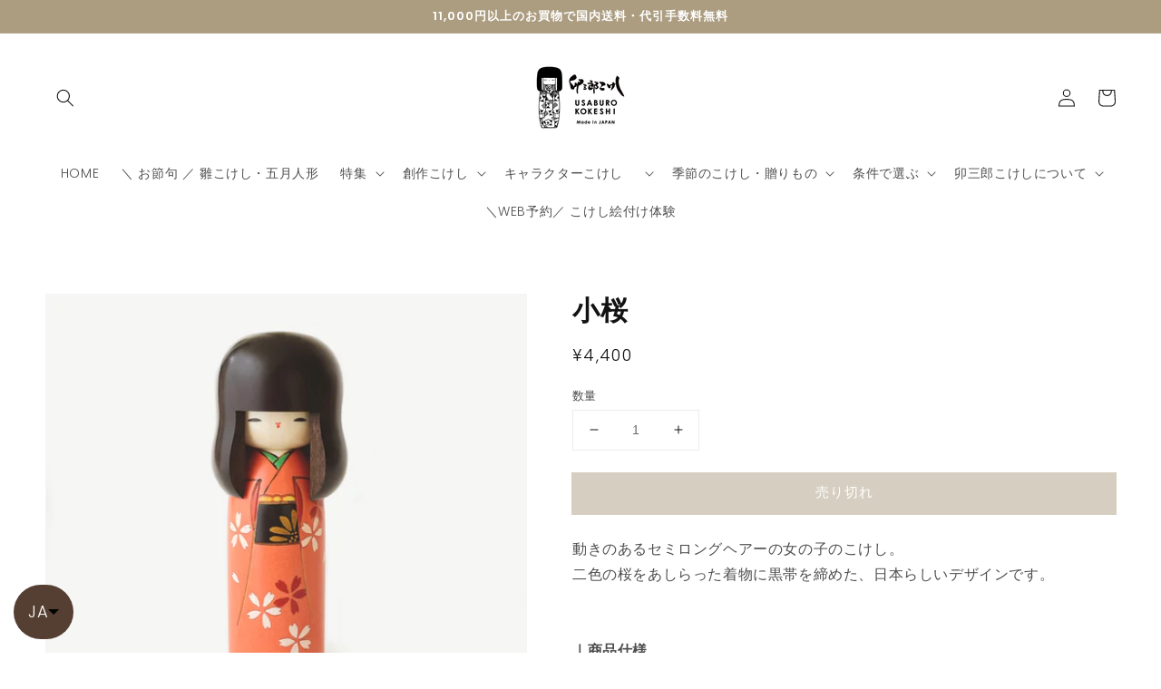

--- FILE ---
content_type: text/html; charset=utf-8
request_url: https://usaburokokeshi.com/products/20-10
body_size: 29987
content:
<!doctype html>
<html class="no-js" lang="ja">
  <head>
    <meta charset="utf-8">
    <meta http-equiv="X-UA-Compatible" content="IE=edge">
    <meta name="viewport" content="width=device-width,initial-scale=1">
    <meta name="theme-color" content="">
    <link rel="canonical" href="https://usaburokokeshi.com/products/20-10">
    <link rel="preconnect" href="https://cdn.shopify.com" crossorigin><link rel="icon" type="image/png" href="//usaburokokeshi.com/cdn/shop/files/fabicon_32x32.png?v=1626322325"><link rel="preconnect" href="https://fonts.shopifycdn.com" crossorigin><title>
      小桜｜卯三郎こけし公式オンラインストア
</title>

    
      <meta name="description" content="動きのあるセミロングヘアーの女の子のこけし。二色の桜をあしらった着物に黒帯を締めた、日本らしいデザインです。｜商品仕様 サイズ (mm) 幅 58 × 奥 58 × 高 155 重量 160g 材質 頭：水木　 顔：水木　 胴：山桜 海外発送 ○ 商品番号 20-10 ｜飾り台についてこけしは飾り台を使わずそのまま気軽に飾って楽しむことができます。また、飾り台にのせてキリッと引き締まった姿も素敵です。この商品におすすめの飾り台はこちらです。▼角４号台　黒　｜注意事項○ こけしは天然木を用いて職人により一点ずつ手づくりされる工芸品です。仕上がりには若干の個体差がありますことをご了承ください。○ 水濡れ、日焼け、落下などにご注意ください">
    

    

<meta property="og:site_name" content="卯三郎こけし公式オンラインストア">
<meta property="og:url" content="https://usaburokokeshi.com/products/20-10">
<meta property="og:title" content="小桜｜卯三郎こけし公式オンラインストア">
<meta property="og:type" content="product">
<meta property="og:description" content="動きのあるセミロングヘアーの女の子のこけし。二色の桜をあしらった着物に黒帯を締めた、日本らしいデザインです。｜商品仕様 サイズ (mm) 幅 58 × 奥 58 × 高 155 重量 160g 材質 頭：水木　 顔：水木　 胴：山桜 海外発送 ○ 商品番号 20-10 ｜飾り台についてこけしは飾り台を使わずそのまま気軽に飾って楽しむことができます。また、飾り台にのせてキリッと引き締まった姿も素敵です。この商品におすすめの飾り台はこちらです。▼角４号台　黒　｜注意事項○ こけしは天然木を用いて職人により一点ずつ手づくりされる工芸品です。仕上がりには若干の個体差がありますことをご了承ください。○ 水濡れ、日焼け、落下などにご注意ください"><meta property="og:image" content="http://usaburokokeshi.com/cdn/shop/products/6D59395C-D72A-4A84-B2A6-1BA4A65108AC.jpg?v=1626238176">
  <meta property="og:image:secure_url" content="https://usaburokokeshi.com/cdn/shop/products/6D59395C-D72A-4A84-B2A6-1BA4A65108AC.jpg?v=1626238176">
  <meta property="og:image:width" content="2004">
  <meta property="og:image:height" content="2004"><meta property="og:price:amount" content="4,400">
  <meta property="og:price:currency" content="JPY"><meta name="twitter:card" content="summary_large_image">
<meta name="twitter:title" content="小桜｜卯三郎こけし公式オンラインストア">
<meta name="twitter:description" content="動きのあるセミロングヘアーの女の子のこけし。二色の桜をあしらった着物に黒帯を締めた、日本らしいデザインです。｜商品仕様 サイズ (mm) 幅 58 × 奥 58 × 高 155 重量 160g 材質 頭：水木　 顔：水木　 胴：山桜 海外発送 ○ 商品番号 20-10 ｜飾り台についてこけしは飾り台を使わずそのまま気軽に飾って楽しむことができます。また、飾り台にのせてキリッと引き締まった姿も素敵です。この商品におすすめの飾り台はこちらです。▼角４号台　黒　｜注意事項○ こけしは天然木を用いて職人により一点ずつ手づくりされる工芸品です。仕上がりには若干の個体差がありますことをご了承ください。○ 水濡れ、日焼け、落下などにご注意ください">


    <script src="//usaburokokeshi.com/cdn/shop/t/3/assets/global.js?v=134895141903428787311641714294" defer="defer"></script>
    <script>window.performance && window.performance.mark && window.performance.mark('shopify.content_for_header.start');</script><meta name="google-site-verification" content="jQ3Xgz6TIPOZcXgk5yjhb9lPAOhWsho9lB4csqySnHQ">
<meta name="facebook-domain-verification" content="cedmfz95115211txhgdj6q9ur7ts2y">
<meta name="facebook-domain-verification" content="382wa81hwqsvl2hzyipduoap5487w2">
<meta id="shopify-digital-wallet" name="shopify-digital-wallet" content="/56343068866/digital_wallets/dialog">
<meta name="shopify-checkout-api-token" content="267fe822054848d7bbf9d951f4e1c027">
<meta id="in-context-paypal-metadata" data-shop-id="56343068866" data-venmo-supported="false" data-environment="production" data-locale="ja_JP" data-paypal-v4="true" data-currency="JPY">
<link rel="alternate" hreflang="x-default" href="https://usaburokokeshi.com/products/20-10">
<link rel="alternate" hreflang="ja" href="https://usaburokokeshi.com/products/20-10">
<link rel="alternate" hreflang="en" href="https://usaburokokeshi.com/en/products/20-10">
<link rel="alternate" type="application/json+oembed" href="https://usaburokokeshi.com/products/20-10.oembed">
<script async="async" src="/checkouts/internal/preloads.js?locale=ja-JP"></script>
<link rel="preconnect" href="https://shop.app" crossorigin="anonymous">
<script async="async" src="https://shop.app/checkouts/internal/preloads.js?locale=ja-JP&shop_id=56343068866" crossorigin="anonymous"></script>
<script id="apple-pay-shop-capabilities" type="application/json">{"shopId":56343068866,"countryCode":"JP","currencyCode":"JPY","merchantCapabilities":["supports3DS"],"merchantId":"gid:\/\/shopify\/Shop\/56343068866","merchantName":"卯三郎こけし公式オンラインストア","requiredBillingContactFields":["postalAddress","email","phone"],"requiredShippingContactFields":["postalAddress","email","phone"],"shippingType":"shipping","supportedNetworks":["visa","masterCard"],"total":{"type":"pending","label":"卯三郎こけし公式オンラインストア","amount":"1.00"},"shopifyPaymentsEnabled":true,"supportsSubscriptions":true}</script>
<script id="shopify-features" type="application/json">{"accessToken":"267fe822054848d7bbf9d951f4e1c027","betas":["rich-media-storefront-analytics"],"domain":"usaburokokeshi.com","predictiveSearch":false,"shopId":56343068866,"locale":"ja"}</script>
<script>var Shopify = Shopify || {};
Shopify.shop = "sample-usa.myshopify.com";
Shopify.locale = "ja";
Shopify.currency = {"active":"JPY","rate":"1.0"};
Shopify.country = "JP";
Shopify.theme = {"name":"Dawn","id":128166166722,"schema_name":"Dawn","schema_version":"2.5.0","theme_store_id":887,"role":"main"};
Shopify.theme.handle = "null";
Shopify.theme.style = {"id":null,"handle":null};
Shopify.cdnHost = "usaburokokeshi.com/cdn";
Shopify.routes = Shopify.routes || {};
Shopify.routes.root = "/";</script>
<script type="module">!function(o){(o.Shopify=o.Shopify||{}).modules=!0}(window);</script>
<script>!function(o){function n(){var o=[];function n(){o.push(Array.prototype.slice.apply(arguments))}return n.q=o,n}var t=o.Shopify=o.Shopify||{};t.loadFeatures=n(),t.autoloadFeatures=n()}(window);</script>
<script>
  window.ShopifyPay = window.ShopifyPay || {};
  window.ShopifyPay.apiHost = "shop.app\/pay";
  window.ShopifyPay.redirectState = null;
</script>
<script id="shop-js-analytics" type="application/json">{"pageType":"product"}</script>
<script defer="defer" async type="module" src="//usaburokokeshi.com/cdn/shopifycloud/shop-js/modules/v2/client.init-shop-cart-sync_Cun6Ba8E.ja.esm.js"></script>
<script defer="defer" async type="module" src="//usaburokokeshi.com/cdn/shopifycloud/shop-js/modules/v2/chunk.common_DGWubyOB.esm.js"></script>
<script type="module">
  await import("//usaburokokeshi.com/cdn/shopifycloud/shop-js/modules/v2/client.init-shop-cart-sync_Cun6Ba8E.ja.esm.js");
await import("//usaburokokeshi.com/cdn/shopifycloud/shop-js/modules/v2/chunk.common_DGWubyOB.esm.js");

  window.Shopify.SignInWithShop?.initShopCartSync?.({"fedCMEnabled":true,"windoidEnabled":true});

</script>
<script>
  window.Shopify = window.Shopify || {};
  if (!window.Shopify.featureAssets) window.Shopify.featureAssets = {};
  window.Shopify.featureAssets['shop-js'] = {"shop-cart-sync":["modules/v2/client.shop-cart-sync_kpadWrR6.ja.esm.js","modules/v2/chunk.common_DGWubyOB.esm.js"],"init-fed-cm":["modules/v2/client.init-fed-cm_deEwcgdG.ja.esm.js","modules/v2/chunk.common_DGWubyOB.esm.js"],"shop-button":["modules/v2/client.shop-button_Bgl7Akkx.ja.esm.js","modules/v2/chunk.common_DGWubyOB.esm.js"],"shop-cash-offers":["modules/v2/client.shop-cash-offers_CGfJizyJ.ja.esm.js","modules/v2/chunk.common_DGWubyOB.esm.js","modules/v2/chunk.modal_Ba7vk6QP.esm.js"],"init-windoid":["modules/v2/client.init-windoid_DLaIoEuB.ja.esm.js","modules/v2/chunk.common_DGWubyOB.esm.js"],"shop-toast-manager":["modules/v2/client.shop-toast-manager_BZdAlEPY.ja.esm.js","modules/v2/chunk.common_DGWubyOB.esm.js"],"init-shop-email-lookup-coordinator":["modules/v2/client.init-shop-email-lookup-coordinator_BxGPdBrh.ja.esm.js","modules/v2/chunk.common_DGWubyOB.esm.js"],"init-shop-cart-sync":["modules/v2/client.init-shop-cart-sync_Cun6Ba8E.ja.esm.js","modules/v2/chunk.common_DGWubyOB.esm.js"],"avatar":["modules/v2/client.avatar_BTnouDA3.ja.esm.js"],"pay-button":["modules/v2/client.pay-button_iRJggQYg.ja.esm.js","modules/v2/chunk.common_DGWubyOB.esm.js"],"init-customer-accounts":["modules/v2/client.init-customer-accounts_BbQrQ-BF.ja.esm.js","modules/v2/client.shop-login-button_CXxZBmJa.ja.esm.js","modules/v2/chunk.common_DGWubyOB.esm.js","modules/v2/chunk.modal_Ba7vk6QP.esm.js"],"init-shop-for-new-customer-accounts":["modules/v2/client.init-shop-for-new-customer-accounts_48e-446J.ja.esm.js","modules/v2/client.shop-login-button_CXxZBmJa.ja.esm.js","modules/v2/chunk.common_DGWubyOB.esm.js","modules/v2/chunk.modal_Ba7vk6QP.esm.js"],"shop-login-button":["modules/v2/client.shop-login-button_CXxZBmJa.ja.esm.js","modules/v2/chunk.common_DGWubyOB.esm.js","modules/v2/chunk.modal_Ba7vk6QP.esm.js"],"init-customer-accounts-sign-up":["modules/v2/client.init-customer-accounts-sign-up_Bb65hYMR.ja.esm.js","modules/v2/client.shop-login-button_CXxZBmJa.ja.esm.js","modules/v2/chunk.common_DGWubyOB.esm.js","modules/v2/chunk.modal_Ba7vk6QP.esm.js"],"shop-follow-button":["modules/v2/client.shop-follow-button_BO2OQvUT.ja.esm.js","modules/v2/chunk.common_DGWubyOB.esm.js","modules/v2/chunk.modal_Ba7vk6QP.esm.js"],"checkout-modal":["modules/v2/client.checkout-modal__QRFVvMA.ja.esm.js","modules/v2/chunk.common_DGWubyOB.esm.js","modules/v2/chunk.modal_Ba7vk6QP.esm.js"],"lead-capture":["modules/v2/client.lead-capture_Be4qr8sG.ja.esm.js","modules/v2/chunk.common_DGWubyOB.esm.js","modules/v2/chunk.modal_Ba7vk6QP.esm.js"],"shop-login":["modules/v2/client.shop-login_BCaq99Td.ja.esm.js","modules/v2/chunk.common_DGWubyOB.esm.js","modules/v2/chunk.modal_Ba7vk6QP.esm.js"],"payment-terms":["modules/v2/client.payment-terms_C-1Cu6jg.ja.esm.js","modules/v2/chunk.common_DGWubyOB.esm.js","modules/v2/chunk.modal_Ba7vk6QP.esm.js"]};
</script>
<script id="__st">var __st={"a":56343068866,"offset":32400,"reqid":"1635072d-6170-41ec-af8c-12cbd0d1e21d-1768727412","pageurl":"usaburokokeshi.com\/products\/20-10","u":"fd429692a65d","p":"product","rtyp":"product","rid":6782956142786};</script>
<script>window.ShopifyPaypalV4VisibilityTracking = true;</script>
<script id="form-persister">!function(){'use strict';const t='contact',e='new_comment',n=[[t,t],['blogs',e],['comments',e],[t,'customer']],o='password',r='form_key',c=['recaptcha-v3-token','g-recaptcha-response','h-captcha-response',o],s=()=>{try{return window.sessionStorage}catch{return}},i='__shopify_v',u=t=>t.elements[r],a=function(){const t=[...n].map((([t,e])=>`form[action*='/${t}']:not([data-nocaptcha='true']) input[name='form_type'][value='${e}']`)).join(',');var e;return e=t,()=>e?[...document.querySelectorAll(e)].map((t=>t.form)):[]}();function m(t){const e=u(t);a().includes(t)&&(!e||!e.value)&&function(t){try{if(!s())return;!function(t){const e=s();if(!e)return;const n=u(t);if(!n)return;const o=n.value;o&&e.removeItem(o)}(t);const e=Array.from(Array(32),(()=>Math.random().toString(36)[2])).join('');!function(t,e){u(t)||t.append(Object.assign(document.createElement('input'),{type:'hidden',name:r})),t.elements[r].value=e}(t,e),function(t,e){const n=s();if(!n)return;const r=[...t.querySelectorAll(`input[type='${o}']`)].map((({name:t})=>t)),u=[...c,...r],a={};for(const[o,c]of new FormData(t).entries())u.includes(o)||(a[o]=c);n.setItem(e,JSON.stringify({[i]:1,action:t.action,data:a}))}(t,e)}catch(e){console.error('failed to persist form',e)}}(t)}const f=t=>{if('true'===t.dataset.persistBound)return;const e=function(t,e){const n=function(t){return'function'==typeof t.submit?t.submit:HTMLFormElement.prototype.submit}(t).bind(t);return function(){let t;return()=>{t||(t=!0,(()=>{try{e(),n()}catch(t){(t=>{console.error('form submit failed',t)})(t)}})(),setTimeout((()=>t=!1),250))}}()}(t,(()=>{m(t)}));!function(t,e){if('function'==typeof t.submit&&'function'==typeof e)try{t.submit=e}catch{}}(t,e),t.addEventListener('submit',(t=>{t.preventDefault(),e()})),t.dataset.persistBound='true'};!function(){function t(t){const e=(t=>{const e=t.target;return e instanceof HTMLFormElement?e:e&&e.form})(t);e&&m(e)}document.addEventListener('submit',t),document.addEventListener('DOMContentLoaded',(()=>{const e=a();for(const t of e)f(t);var n;n=document.body,new window.MutationObserver((t=>{for(const e of t)if('childList'===e.type&&e.addedNodes.length)for(const t of e.addedNodes)1===t.nodeType&&'FORM'===t.tagName&&a().includes(t)&&f(t)})).observe(n,{childList:!0,subtree:!0,attributes:!1}),document.removeEventListener('submit',t)}))}()}();</script>
<script integrity="sha256-4kQ18oKyAcykRKYeNunJcIwy7WH5gtpwJnB7kiuLZ1E=" data-source-attribution="shopify.loadfeatures" defer="defer" src="//usaburokokeshi.com/cdn/shopifycloud/storefront/assets/storefront/load_feature-a0a9edcb.js" crossorigin="anonymous"></script>
<script crossorigin="anonymous" defer="defer" src="//usaburokokeshi.com/cdn/shopifycloud/storefront/assets/shopify_pay/storefront-65b4c6d7.js?v=20250812"></script>
<script data-source-attribution="shopify.dynamic_checkout.dynamic.init">var Shopify=Shopify||{};Shopify.PaymentButton=Shopify.PaymentButton||{isStorefrontPortableWallets:!0,init:function(){window.Shopify.PaymentButton.init=function(){};var t=document.createElement("script");t.src="https://usaburokokeshi.com/cdn/shopifycloud/portable-wallets/latest/portable-wallets.ja.js",t.type="module",document.head.appendChild(t)}};
</script>
<script data-source-attribution="shopify.dynamic_checkout.buyer_consent">
  function portableWalletsHideBuyerConsent(e){var t=document.getElementById("shopify-buyer-consent"),n=document.getElementById("shopify-subscription-policy-button");t&&n&&(t.classList.add("hidden"),t.setAttribute("aria-hidden","true"),n.removeEventListener("click",e))}function portableWalletsShowBuyerConsent(e){var t=document.getElementById("shopify-buyer-consent"),n=document.getElementById("shopify-subscription-policy-button");t&&n&&(t.classList.remove("hidden"),t.removeAttribute("aria-hidden"),n.addEventListener("click",e))}window.Shopify?.PaymentButton&&(window.Shopify.PaymentButton.hideBuyerConsent=portableWalletsHideBuyerConsent,window.Shopify.PaymentButton.showBuyerConsent=portableWalletsShowBuyerConsent);
</script>
<script data-source-attribution="shopify.dynamic_checkout.cart.bootstrap">document.addEventListener("DOMContentLoaded",(function(){function t(){return document.querySelector("shopify-accelerated-checkout-cart, shopify-accelerated-checkout")}if(t())Shopify.PaymentButton.init();else{new MutationObserver((function(e,n){t()&&(Shopify.PaymentButton.init(),n.disconnect())})).observe(document.body,{childList:!0,subtree:!0})}}));
</script>
<script id='scb4127' type='text/javascript' async='' src='https://usaburokokeshi.com/cdn/shopifycloud/privacy-banner/storefront-banner.js'></script><link id="shopify-accelerated-checkout-styles" rel="stylesheet" media="screen" href="https://usaburokokeshi.com/cdn/shopifycloud/portable-wallets/latest/accelerated-checkout-backwards-compat.css" crossorigin="anonymous">
<style id="shopify-accelerated-checkout-cart">
        #shopify-buyer-consent {
  margin-top: 1em;
  display: inline-block;
  width: 100%;
}

#shopify-buyer-consent.hidden {
  display: none;
}

#shopify-subscription-policy-button {
  background: none;
  border: none;
  padding: 0;
  text-decoration: underline;
  font-size: inherit;
  cursor: pointer;
}

#shopify-subscription-policy-button::before {
  box-shadow: none;
}

      </style>
<script id="sections-script" data-sections="main-product,product-recommendations,header,footer" defer="defer" src="//usaburokokeshi.com/cdn/shop/t/3/compiled_assets/scripts.js?v=3040"></script>
<script>window.performance && window.performance.mark && window.performance.mark('shopify.content_for_header.end');</script>


    <style data-shopify>
      @font-face {
  font-family: Poppins;
  font-weight: 300;
  font-style: normal;
  font-display: swap;
  src: url("//usaburokokeshi.com/cdn/fonts/poppins/poppins_n3.05f58335c3209cce17da4f1f1ab324ebe2982441.woff2") format("woff2"),
       url("//usaburokokeshi.com/cdn/fonts/poppins/poppins_n3.6971368e1f131d2c8ff8e3a44a36b577fdda3ff5.woff") format("woff");
}

      @font-face {
  font-family: Poppins;
  font-weight: 700;
  font-style: normal;
  font-display: swap;
  src: url("//usaburokokeshi.com/cdn/fonts/poppins/poppins_n7.56758dcf284489feb014a026f3727f2f20a54626.woff2") format("woff2"),
       url("//usaburokokeshi.com/cdn/fonts/poppins/poppins_n7.f34f55d9b3d3205d2cd6f64955ff4b36f0cfd8da.woff") format("woff");
}

      @font-face {
  font-family: Poppins;
  font-weight: 300;
  font-style: italic;
  font-display: swap;
  src: url("//usaburokokeshi.com/cdn/fonts/poppins/poppins_i3.8536b4423050219f608e17f134fe9ea3b01ed890.woff2") format("woff2"),
       url("//usaburokokeshi.com/cdn/fonts/poppins/poppins_i3.0f4433ada196bcabf726ed78f8e37e0995762f7f.woff") format("woff");
}

      @font-face {
  font-family: Poppins;
  font-weight: 700;
  font-style: italic;
  font-display: swap;
  src: url("//usaburokokeshi.com/cdn/fonts/poppins/poppins_i7.42fd71da11e9d101e1e6c7932199f925f9eea42d.woff2") format("woff2"),
       url("//usaburokokeshi.com/cdn/fonts/poppins/poppins_i7.ec8499dbd7616004e21155106d13837fff4cf556.woff") format("woff");
}

      @font-face {
  font-family: Poppins;
  font-weight: 600;
  font-style: normal;
  font-display: swap;
  src: url("//usaburokokeshi.com/cdn/fonts/poppins/poppins_n6.aa29d4918bc243723d56b59572e18228ed0786f6.woff2") format("woff2"),
       url("//usaburokokeshi.com/cdn/fonts/poppins/poppins_n6.5f815d845fe073750885d5b7e619ee00e8111208.woff") format("woff");
}


      :root {
        --font-body-family: Poppins, sans-serif;
        --font-body-style: normal;
        --font-body-weight: 300;

        --font-heading-family: Poppins, sans-serif;
        --font-heading-style: normal;
        --font-heading-weight: 600;

        --font-body-scale: 1.0;
        --font-heading-scale: 1.0;

        --color-base-text: 18, 18, 18;
        --color-base-background-1: 255, 255, 255;
        --color-base-background-2: 250, 250, 250;
        --color-base-solid-button-labels: 255, 255, 255;
        --color-base-outline-button-labels: 18, 18, 18;
        --color-base-accent-1: 172, 157, 129;
        --color-base-accent-2: 51, 79, 180;
        --payment-terms-background-color: #FFFFFF;

        --gradient-base-background-1: #FFFFFF;
        --gradient-base-background-2: #fafafa;
        --gradient-base-accent-1: #ac9d81;
        --gradient-base-accent-2: #334FB4;

        --page-width: 160rem;
        --page-width-margin: 2rem;
      }

      *,
      *::before,
      *::after {
        box-sizing: inherit;
      }

      html {
        box-sizing: border-box;
        font-size: calc(var(--font-body-scale) * 62.5%);
        height: 100%;
      }

      body {
        display: grid;
        grid-template-rows: auto auto 1fr auto;
        grid-template-columns: 100%;
        min-height: 100%;
        margin: 0;
        font-size: 1.5rem;
        letter-spacing: 0.06rem;
        line-height: calc(1 + 0.8 / var(--font-body-scale));
        font-family: var(--font-body-family);
        font-style: var(--font-body-style);
        font-weight: var(--font-body-weight);
      }

      @media screen and (min-width: 750px) {
        body {
          font-size: 1.6rem;
        }
      }
    </style>

    <link href="//usaburokokeshi.com/cdn/shop/t/3/assets/base.css?v=16442343792324478801643606772" rel="stylesheet" type="text/css" media="all" />
<link rel="preload" as="font" href="//usaburokokeshi.com/cdn/fonts/poppins/poppins_n3.05f58335c3209cce17da4f1f1ab324ebe2982441.woff2" type="font/woff2" crossorigin><link rel="preload" as="font" href="//usaburokokeshi.com/cdn/fonts/poppins/poppins_n6.aa29d4918bc243723d56b59572e18228ed0786f6.woff2" type="font/woff2" crossorigin><link rel="stylesheet" href="//usaburokokeshi.com/cdn/shop/t/3/assets/component-predictive-search.css?v=10425135875555615991641714289" media="print" onload="this.media='all'"><script>document.documentElement.className = document.documentElement.className.replace('no-js', 'js');
    if (Shopify.designMode) {
      document.documentElement.classList.add('shopify-design-mode');
    }
    </script>
  <!-- BEGIN app block: shopify://apps/langshop/blocks/sdk/84899e01-2b29-42af-99d6-46d16daa2111 --><!-- BEGIN app snippet: config --><script type="text/javascript">
    /** Workaround for backward compatibility with old versions of localized themes */
    if (window.LangShopConfig && window.LangShopConfig.themeDynamics && window.LangShopConfig.themeDynamics.length) {
        themeDynamics = window.LangShopConfig.themeDynamics;
    } else {
        themeDynamics = [];
    }

    window.LangShopConfig = {
    "currentLanguage": "ja",
    "currentCurrency": "jpy",
    "currentCountry": "JP",
    "shopifyLocales": [{"code":"ja","name":"日本語","endonym_name":"日本語","rootUrl":"\/"},{"code":"en","name":"英語","endonym_name":"English","rootUrl":"\/en"}    ],
    "shopifyCountries": [{"code":"IS","name":"アイスランド", "currency":"JPY"},{"code":"IE","name":"アイルランド", "currency":"JPY"},{"code":"AZ","name":"アゼルバイジャン", "currency":"JPY"},{"code":"AF","name":"アフガニスタン", "currency":"JPY"},{"code":"US","name":"アメリカ合衆国", "currency":"JPY"},{"code":"AE","name":"アラブ首長国連邦", "currency":"JPY"},{"code":"DZ","name":"アルジェリア", "currency":"JPY"},{"code":"AR","name":"アルゼンチン", "currency":"JPY"},{"code":"AW","name":"アルバ", "currency":"JPY"},{"code":"AL","name":"アルバニア", "currency":"JPY"},{"code":"AM","name":"アルメニア", "currency":"JPY"},{"code":"AI","name":"アンギラ", "currency":"JPY"},{"code":"AD","name":"アンドラ", "currency":"JPY"},{"code":"YE","name":"イエメン", "currency":"JPY"},{"code":"GB","name":"イギリス", "currency":"JPY"},{"code":"IL","name":"イスラエル", "currency":"JPY"},{"code":"IT","name":"イタリア", "currency":"JPY"},{"code":"IQ","name":"イラク", "currency":"JPY"},{"code":"IN","name":"インド", "currency":"JPY"},{"code":"ID","name":"インドネシア", "currency":"JPY"},{"code":"UG","name":"ウガンダ", "currency":"JPY"},{"code":"UA","name":"ウクライナ", "currency":"JPY"},{"code":"UZ","name":"ウズベキスタン", "currency":"JPY"},{"code":"UY","name":"ウルグアイ", "currency":"JPY"},{"code":"EC","name":"エクアドル", "currency":"JPY"},{"code":"EG","name":"エジプト", "currency":"JPY"},{"code":"EE","name":"エストニア", "currency":"JPY"},{"code":"SZ","name":"エスワティニ", "currency":"JPY"},{"code":"ET","name":"エチオピア", "currency":"JPY"},{"code":"ER","name":"エリトリア", "currency":"JPY"},{"code":"SV","name":"エルサルバドル", "currency":"JPY"},{"code":"OM","name":"オマーン", "currency":"JPY"},{"code":"NL","name":"オランダ", "currency":"JPY"},{"code":"AU","name":"オーストラリア", "currency":"JPY"},{"code":"AT","name":"オーストリア", "currency":"JPY"},{"code":"KZ","name":"カザフスタン", "currency":"JPY"},{"code":"QA","name":"カタール", "currency":"JPY"},{"code":"CA","name":"カナダ", "currency":"JPY"},{"code":"CM","name":"カメルーン", "currency":"JPY"},{"code":"KH","name":"カンボジア", "currency":"JPY"},{"code":"CV","name":"カーボベルデ", "currency":"JPY"},{"code":"GY","name":"ガイアナ", "currency":"JPY"},{"code":"GA","name":"ガボン", "currency":"JPY"},{"code":"GM","name":"ガンビア", "currency":"JPY"},{"code":"GH","name":"ガーナ", "currency":"JPY"},{"code":"GG","name":"ガーンジー", "currency":"JPY"},{"code":"CY","name":"キプロス", "currency":"JPY"},{"code":"CW","name":"キュラソー", "currency":"JPY"},{"code":"KI","name":"キリバス", "currency":"JPY"},{"code":"KG","name":"キルギス", "currency":"JPY"},{"code":"GN","name":"ギニア", "currency":"JPY"},{"code":"GW","name":"ギニアビサウ", "currency":"JPY"},{"code":"GR","name":"ギリシャ", "currency":"JPY"},{"code":"KW","name":"クウェート", "currency":"JPY"},{"code":"CK","name":"クック諸島", "currency":"JPY"},{"code":"HR","name":"クロアチア", "currency":"JPY"},{"code":"GT","name":"グアテマラ", "currency":"JPY"},{"code":"GP","name":"グアドループ", "currency":"JPY"},{"code":"GL","name":"グリーンランド", "currency":"JPY"},{"code":"GD","name":"グレナダ", "currency":"JPY"},{"code":"KY","name":"ケイマン諸島", "currency":"JPY"},{"code":"KE","name":"ケニア", "currency":"JPY"},{"code":"CR","name":"コスタリカ", "currency":"JPY"},{"code":"XK","name":"コソボ", "currency":"JPY"},{"code":"KM","name":"コモロ", "currency":"JPY"},{"code":"CO","name":"コロンビア", "currency":"JPY"},{"code":"CG","name":"コンゴ共和国(ブラザビル)", "currency":"JPY"},{"code":"CD","name":"コンゴ民主共和国(キンシャサ)", "currency":"JPY"},{"code":"CI","name":"コートジボワール", "currency":"JPY"},{"code":"SA","name":"サウジアラビア", "currency":"JPY"},{"code":"WS","name":"サモア", "currency":"JPY"},{"code":"ST","name":"サントメ・プリンシペ", "currency":"JPY"},{"code":"SM","name":"サンマリノ", "currency":"JPY"},{"code":"ZM","name":"ザンビア", "currency":"JPY"},{"code":"SL","name":"シエラレオネ", "currency":"JPY"},{"code":"SG","name":"シンガポール", "currency":"JPY"},{"code":"DJ","name":"ジブチ", "currency":"JPY"},{"code":"GI","name":"ジブラルタル", "currency":"JPY"},{"code":"JM","name":"ジャマイカ", "currency":"JPY"},{"code":"JE","name":"ジャージー", "currency":"JPY"},{"code":"ZW","name":"ジンバブエ", "currency":"JPY"},{"code":"CH","name":"スイス", "currency":"JPY"},{"code":"SE","name":"スウェーデン", "currency":"JPY"},{"code":"ES","name":"スペイン", "currency":"JPY"},{"code":"SR","name":"スリナム", "currency":"JPY"},{"code":"LK","name":"スリランカ", "currency":"JPY"},{"code":"SK","name":"スロバキア", "currency":"JPY"},{"code":"SI","name":"スロベニア", "currency":"JPY"},{"code":"SD","name":"スーダン", "currency":"JPY"},{"code":"SN","name":"セネガル", "currency":"JPY"},{"code":"RS","name":"セルビア", "currency":"JPY"},{"code":"VC","name":"セントビンセント及びグレナディーン諸島", "currency":"JPY"},{"code":"SH","name":"セントヘレナ", "currency":"JPY"},{"code":"LC","name":"セントルシア", "currency":"JPY"},{"code":"SC","name":"セーシェル", "currency":"JPY"},{"code":"SO","name":"ソマリア", "currency":"JPY"},{"code":"SB","name":"ソロモン諸島", "currency":"JPY"},{"code":"TH","name":"タイ", "currency":"JPY"},{"code":"TJ","name":"タジキスタン", "currency":"JPY"},{"code":"TZ","name":"タンザニア", "currency":"JPY"},{"code":"TC","name":"タークス・カイコス諸島", "currency":"JPY"},{"code":"CZ","name":"チェコ", "currency":"JPY"},{"code":"TD","name":"チャド", "currency":"JPY"},{"code":"TN","name":"チュニジア", "currency":"JPY"},{"code":"CL","name":"チリ", "currency":"JPY"},{"code":"DK","name":"デンマーク", "currency":"JPY"},{"code":"TT","name":"トリニダード・トバゴ", "currency":"JPY"},{"code":"TM","name":"トルクメニスタン", "currency":"JPY"},{"code":"TR","name":"トルコ", "currency":"JPY"},{"code":"TO","name":"トンガ", "currency":"JPY"},{"code":"TG","name":"トーゴ", "currency":"JPY"},{"code":"DE","name":"ドイツ", "currency":"JPY"},{"code":"DO","name":"ドミニカ共和国", "currency":"JPY"},{"code":"DM","name":"ドミニカ国", "currency":"JPY"},{"code":"NG","name":"ナイジェリア", "currency":"JPY"},{"code":"NR","name":"ナウル", "currency":"JPY"},{"code":"NA","name":"ナミビア", "currency":"JPY"},{"code":"NU","name":"ニウエ", "currency":"JPY"},{"code":"NI","name":"ニカラグア", "currency":"JPY"},{"code":"NE","name":"ニジェール", "currency":"JPY"},{"code":"NC","name":"ニューカレドニア", "currency":"JPY"},{"code":"NZ","name":"ニュージーランド", "currency":"JPY"},{"code":"NP","name":"ネパール", "currency":"JPY"},{"code":"NO","name":"ノルウェー", "currency":"JPY"},{"code":"HT","name":"ハイチ", "currency":"JPY"},{"code":"HU","name":"ハンガリー", "currency":"JPY"},{"code":"VA","name":"バチカン市国", "currency":"JPY"},{"code":"VU","name":"バヌアツ", "currency":"JPY"},{"code":"BS","name":"バハマ", "currency":"JPY"},{"code":"BM","name":"バミューダ", "currency":"JPY"},{"code":"BB","name":"バルバドス", "currency":"JPY"},{"code":"BD","name":"バングラデシュ", "currency":"JPY"},{"code":"BH","name":"バーレーン", "currency":"JPY"},{"code":"PK","name":"パキスタン", "currency":"JPY"},{"code":"PA","name":"パナマ", "currency":"JPY"},{"code":"PG","name":"パプアニューギニア", "currency":"JPY"},{"code":"PY","name":"パラグアイ", "currency":"JPY"},{"code":"FJ","name":"フィジー", "currency":"JPY"},{"code":"PH","name":"フィリピン", "currency":"JPY"},{"code":"FI","name":"フィンランド", "currency":"JPY"},{"code":"FO","name":"フェロー諸島", "currency":"JPY"},{"code":"FK","name":"フォークランド諸島", "currency":"JPY"},{"code":"FR","name":"フランス", "currency":"JPY"},{"code":"BR","name":"ブラジル", "currency":"JPY"},{"code":"BG","name":"ブルガリア", "currency":"JPY"},{"code":"BF","name":"ブルキナファソ", "currency":"JPY"},{"code":"BN","name":"ブルネイ", "currency":"JPY"},{"code":"BI","name":"ブルンジ", "currency":"JPY"},{"code":"BT","name":"ブータン", "currency":"JPY"},{"code":"VN","name":"ベトナム", "currency":"JPY"},{"code":"VE","name":"ベネズエラ", "currency":"JPY"},{"code":"BY","name":"ベラルーシ", "currency":"JPY"},{"code":"BZ","name":"ベリーズ", "currency":"JPY"},{"code":"BE","name":"ベルギー", "currency":"JPY"},{"code":"PE","name":"ペルー", "currency":"JPY"},{"code":"HN","name":"ホンジュラス", "currency":"JPY"},{"code":"BA","name":"ボスニア・ヘルツェゴビナ", "currency":"JPY"},{"code":"BW","name":"ボツワナ", "currency":"JPY"},{"code":"BO","name":"ボリビア", "currency":"JPY"},{"code":"PT","name":"ポルトガル", "currency":"JPY"},{"code":"PL","name":"ポーランド", "currency":"JPY"},{"code":"MG","name":"マダガスカル", "currency":"JPY"},{"code":"YT","name":"マヨット", "currency":"JPY"},{"code":"MW","name":"マラウイ", "currency":"JPY"},{"code":"ML","name":"マリ", "currency":"JPY"},{"code":"MT","name":"マルタ", "currency":"JPY"},{"code":"MY","name":"マレーシア", "currency":"JPY"},{"code":"MM","name":"ミャンマー (ビルマ)", "currency":"JPY"},{"code":"MX","name":"メキシコ", "currency":"JPY"},{"code":"MZ","name":"モザンビーク", "currency":"JPY"},{"code":"MC","name":"モナコ", "currency":"JPY"},{"code":"MV","name":"モルディブ", "currency":"JPY"},{"code":"MD","name":"モルドバ", "currency":"JPY"},{"code":"MA","name":"モロッコ", "currency":"JPY"},{"code":"MN","name":"モンゴル", "currency":"JPY"},{"code":"ME","name":"モンテネグロ", "currency":"JPY"},{"code":"MU","name":"モーリシャス", "currency":"JPY"},{"code":"MR","name":"モーリタニア", "currency":"JPY"},{"code":"JO","name":"ヨルダン", "currency":"JPY"},{"code":"LA","name":"ラオス", "currency":"JPY"},{"code":"LV","name":"ラトビア", "currency":"JPY"},{"code":"LT","name":"リトアニア", "currency":"JPY"},{"code":"LI","name":"リヒテンシュタイン", "currency":"JPY"},{"code":"LY","name":"リビア", "currency":"JPY"},{"code":"LR","name":"リベリア", "currency":"JPY"},{"code":"LU","name":"ルクセンブルク", "currency":"JPY"},{"code":"RW","name":"ルワンダ", "currency":"JPY"},{"code":"RO","name":"ルーマニア", "currency":"JPY"},{"code":"LS","name":"レソト", "currency":"JPY"},{"code":"LB","name":"レバノン", "currency":"JPY"},{"code":"RE","name":"レユニオン", "currency":"JPY"},{"code":"RU","name":"ロシア", "currency":"JPY"},{"code":"CN","name":"中国", "currency":"JPY"},{"code":"CF","name":"中央アフリカ共和国", "currency":"JPY"},{"code":"MO","name":"中華人民共和国マカオ特別行政区", "currency":"JPY"},{"code":"HK","name":"中華人民共和国香港特別行政区", "currency":"HKD"},{"code":"MK","name":"北マケドニア", "currency":"JPY"},{"code":"ZA","name":"南アフリカ", "currency":"JPY"},{"code":"SS","name":"南スーダン", "currency":"JPY"},{"code":"TW","name":"台湾", "currency":"JPY"},{"code":"JP","name":"日本", "currency":"JPY"},{"code":"TL","name":"東ティモール", "currency":"JPY"},{"code":"GQ","name":"赤道ギニア", "currency":"JPY"},{"code":"KR","name":"韓国", "currency":"JPY"}    ],
    "shopifyCurrencies": ["HKD","JPY"],
    "originalLanguage": {"code":"ja","title":"Japanese","icon":null,"published":true},
    "targetLanguages": [{"code":"en","title":"English","icon":null,"published":true}],
    "languagesSwitchers": {"languageCurrency":{"status":"published","desktop":{"isActive":true,"generalCustomize":{"template":5,"displayed":"language","language":"code","languageFlag":false,"currency":"code","currencyFlag":false,"switcher":"floating","position":"bottom-left","verticalSliderValue":15,"verticalSliderDimension":"px","horizontalSliderValue":15,"horizontalSliderDimension":"px"},"advancedCustomize":{"switcherStyle":{"flagRounding":99,"flagPosition":"left","backgroundColor":"#553F33","padding":{"left":16,"top":14,"right":16,"bottom":14},"paddingDimension":"px","fontSize":18,"fontSizeDimension":"px","fontFamily":"inherit","fontColor":"#FFFFFF","borderWidth":0,"borderWidthDimension":"px","borderRadius":99,"borderRadiusDimension":"px","borderColor":"#FFFFFF"},"dropDownStyle":{"backgroundColor":"#553F33","padding":{"left":16,"top":12,"right":16,"bottom":12},"paddingDimension":"px","fontSize":18,"fontSizeDimension":"px","fontFamily":"inherit","fontColor":"#FFFFFF","borderWidth":0,"borderWidthDimension":"px","borderRadius":0,"borderRadiusDimension":"px","borderColor":"#FFFFFF"},"arrow":{"size":6,"sizeDimension":"px","color":"#000000"}}},"mobile":{"isActive":true,"sameAsDesktop":false,"generalCustomize":{"template":5,"displayed":"language","language":"code","languageFlag":false,"currency":"code","currencyFlag":false,"switcher":"floating","position":"bottom-right","verticalSliderValue":15,"verticalSliderDimension":"px","horizontalSliderValue":15,"horizontalSliderDimension":"px"},"advancedCustomize":{"switcherStyle":{"flagRounding":99,"flagPosition":"left","backgroundColor":"#553F33","padding":{"left":16,"top":14,"right":16,"bottom":14},"paddingDimension":"px","fontSize":18,"fontSizeDimension":"px","fontFamily":"inherit","fontColor":"#FFFFFF","borderWidth":0,"borderWidthDimension":"px","borderRadius":99,"borderRadiusDimension":"px","borderColor":"#FFFFFF"},"dropDownStyle":{"backgroundColor":"#553F33","padding":{"left":16,"top":12,"right":16,"bottom":12},"paddingDimension":"px","fontSize":18,"fontSizeDimension":"px","fontFamily":"inherit","fontColor":"#FFFFFF","borderWidth":0,"borderWidthDimension":"px","borderRadius":0,"borderRadiusDimension":"px","borderColor":"#FFFFFF"},"arrow":{"size":6,"sizeDimension":"px","color":"#000000"}}}},"autoDetection":{"status":"admin-only","alertType":"popup","popupContainer":{"position":"center","backgroundColor":"#FFFFFF","width":700,"widthDimension":"px","padding":{"left":20,"top":20,"right":20,"bottom":20},"paddingDimension":"px","borderWidth":0,"borderWidthDimension":"px","borderRadius":8,"borderRadiusDimension":"px","borderColor":"#FFFFFF","fontSize":18,"fontSizeDimension":"px","fontFamily":"inherit","fontColor":"#202223"},"bannerContainer":{"position":"top","backgroundColor":"#FFFFFF","width":8,"widthDimension":"px","padding":{"left":20,"top":20,"right":20,"bottom":20},"paddingDimension":"px","borderWidth":0,"borderWidthDimension":"px","borderRadius":8,"borderRadiusDimension":"px","borderColor":"#FFFFFF","fontSize":18,"fontSizeDimension":"px","fontFamily":"inherit","fontColor":"#202223"},"selectorContainer":{"backgroundColor":"#FFFFFF","padding":{"left":8,"top":8,"right":8,"bottom":8},"paddingDimension":"px","borderWidth":0,"borderWidthDimension":"px","borderRadius":8,"borderRadiusDimension":"px","borderColor":"#FFFFFF","fontSize":18,"fontSizeDimension":"px","fontFamily":"inherit","fontColor":"#202223"},"button":{"backgroundColor":"#FFFFFF","padding":{"left":8,"top":8,"right":8,"bottom":8},"paddingDimension":"px","borderWidth":0,"borderWidthDimension":"px","borderRadius":8,"borderRadiusDimension":"px","borderColor":"#FFFFFF","fontSize":18,"fontSizeDimension":"px","fontFamily":"inherit","fontColor":"#202223"},"closeIcon":{"size":16,"sizeDimension":"px","color":"#1D1D1D"}}},
    "defaultCurrency": {"code":"jpy","title":"Yen","icon":null,"rate":110.294,"formatWithCurrency":"¥{{amount}} JPY","formatWithoutCurrency":"¥{{amount}}"},
    "targetCurrencies": [],
    "currenciesSwitchers": [{"id":87534126,"title":null,"type":"dropdown","status":"admin-only","display":"all","position":"bottom-left","offset":"10px","shortTitles":false,"isolateStyles":true,"icons":"rounded","sprite":"flags","defaultStyles":true,"devices":{"mobile":{"visible":true,"minWidth":null,"maxWidth":{"value":480,"dimension":"px"}},"tablet":{"visible":true,"minWidth":{"value":481,"dimension":"px"},"maxWidth":{"value":1023,"dimension":"px"}},"desktop":{"visible":true,"minWidth":{"value":1024,"dimension":"px"},"maxWidth":null}},"styles":{"dropdown":{"activeContainer":{"padding":{"top":{"value":8,"dimension":"px"},"right":{"value":10,"dimension":"px"},"bottom":{"value":8,"dimension":"px"},"left":{"value":10,"dimension":"px"}},"background":"rgba(255,255,255,.95)","borderRadius":{"topLeft":{"value":0,"dimension":"px"},"topRight":{"value":0,"dimension":"px"},"bottomLeft":{"value":0,"dimension":"px"},"bottomRight":{"value":0,"dimension":"px"}},"borderTop":{"color":"rgba(224, 224, 224, 1)","style":"solid","width":{"value":1,"dimension":"px"}},"borderRight":{"color":"rgba(224, 224, 224, 1)","style":"solid","width":{"value":1,"dimension":"px"}},"borderBottom":{"color":"rgba(224, 224, 224, 1)","style":"solid","width":{"value":1,"dimension":"px"}},"borderLeft":{"color":"rgba(224, 224, 224, 1)","style":"solid","width":{"value":1,"dimension":"px"}}},"activeContainerHovered":null,"activeItem":{"fontSize":{"value":13,"dimension":"px"},"fontFamily":"Open Sans","color":"rgba(39, 46, 49, 1)"},"activeItemHovered":null,"activeItemIcon":{"offset":{"value":10,"dimension":"px"},"position":"left"},"dropdownContainer":{"animation":"sliding","background":"rgba(255,255,255,.95)","borderRadius":{"topLeft":{"value":0,"dimension":"px"},"topRight":{"value":0,"dimension":"px"},"bottomLeft":{"value":0,"dimension":"px"},"bottomRight":{"value":0,"dimension":"px"}},"borderTop":{"color":"rgba(224, 224, 224, 1)","style":"solid","width":{"value":1,"dimension":"px"}},"borderRight":{"color":"rgba(224, 224, 224, 1)","style":"solid","width":{"value":1,"dimension":"px"}},"borderBottom":{"color":"rgba(224, 224, 224, 1)","style":"solid","width":{"value":1,"dimension":"px"}},"borderLeft":{"color":"rgba(224, 224, 224, 1)","style":"solid","width":{"value":1,"dimension":"px"}},"padding":{"top":{"value":0,"dimension":"px"},"right":{"value":0,"dimension":"px"},"bottom":{"value":0,"dimension":"px"},"left":{"value":0,"dimension":"px"}}},"dropdownContainerHovered":null,"dropdownItem":{"padding":{"top":{"value":8,"dimension":"px"},"right":{"value":10,"dimension":"px"},"bottom":{"value":8,"dimension":"px"},"left":{"value":10,"dimension":"px"}},"fontSize":{"value":13,"dimension":"px"},"fontFamily":"Open Sans","color":"rgba(39, 46, 49, 1)"},"dropdownItemHovered":{"color":"rgba(27, 160, 227, 1)"},"dropdownItemIcon":{"position":"left","offset":{"value":10,"dimension":"px"}},"arrow":{"color":"rgba(39, 46, 49, 1)","position":"right","offset":{"value":20,"dimension":"px"},"size":{"value":6,"dimension":"px"}}},"inline":{"container":{"background":"rgba(255,255,255,.95)","borderRadius":{"topLeft":{"value":4,"dimension":"px"},"topRight":{"value":4,"dimension":"px"},"bottomLeft":{"value":4,"dimension":"px"},"bottomRight":{"value":4,"dimension":"px"}},"borderTop":{"color":"rgba(224, 224, 224, 1)","style":"solid","width":{"value":1,"dimension":"px"}},"borderRight":{"color":"rgba(224, 224, 224, 1)","style":"solid","width":{"value":1,"dimension":"px"}},"borderBottom":{"color":"rgba(224, 224, 224, 1)","style":"solid","width":{"value":1,"dimension":"px"}},"borderLeft":{"color":"rgba(224, 224, 224, 1)","style":"solid","width":{"value":1,"dimension":"px"}}},"containerHovered":null,"item":{"background":"transparent","padding":{"top":{"value":8,"dimension":"px"},"right":{"value":10,"dimension":"px"},"bottom":{"value":8,"dimension":"px"},"left":{"value":10,"dimension":"px"}},"fontSize":{"value":13,"dimension":"px"},"fontFamily":"Open Sans","color":"rgba(39, 46, 49, 1)"},"itemHovered":{"background":"rgba(245, 245, 245, 1)","color":"rgba(39, 46, 49, 1)"},"itemActive":{"background":"rgba(245, 245, 245, 1)","color":"rgba(27, 160, 227, 1)"},"itemIcon":{"position":"left","offset":{"value":10,"dimension":"px"}}},"ios":{"activeContainer":{"padding":{"top":{"value":0,"dimension":"px"},"right":{"value":0,"dimension":"px"},"bottom":{"value":0,"dimension":"px"},"left":{"value":0,"dimension":"px"}},"background":"rgba(255,255,255,.95)","borderRadius":{"topLeft":{"value":0,"dimension":"px"},"topRight":{"value":0,"dimension":"px"},"bottomLeft":{"value":0,"dimension":"px"},"bottomRight":{"value":0,"dimension":"px"}},"borderTop":{"color":"rgba(224, 224, 224, 1)","style":"solid","width":{"value":1,"dimension":"px"}},"borderRight":{"color":"rgba(224, 224, 224, 1)","style":"solid","width":{"value":1,"dimension":"px"}},"borderBottom":{"color":"rgba(224, 224, 224, 1)","style":"solid","width":{"value":1,"dimension":"px"}},"borderLeft":{"color":"rgba(224, 224, 224, 1)","style":"solid","width":{"value":1,"dimension":"px"}}},"activeContainerHovered":null,"activeItem":{"fontSize":{"value":13,"dimension":"px"},"fontFamily":"Open Sans","color":"rgba(39, 46, 49, 1)","padding":{"top":{"value":8,"dimension":"px"},"right":{"value":10,"dimension":"px"},"bottom":{"value":8,"dimension":"px"},"left":{"value":10,"dimension":"px"}}},"activeItemHovered":null,"activeItemIcon":{"position":"left","offset":{"value":10,"dimension":"px"}},"modalOverlay":{"background":"rgba(0, 0, 0, 0.7)"},"wheelButtonsContainer":{"background":"rgba(255, 255, 255, 1)","padding":{"top":{"value":8,"dimension":"px"},"right":{"value":10,"dimension":"px"},"bottom":{"value":8,"dimension":"px"},"left":{"value":10,"dimension":"px"}},"borderTop":{"color":"rgba(224, 224, 224, 1)","style":"solid","width":{"value":0,"dimension":"px"}},"borderRight":{"color":"rgba(224, 224, 224, 1)","style":"solid","width":{"value":0,"dimension":"px"}},"borderBottom":{"color":"rgba(224, 224, 224, 1)","style":"solid","width":{"value":1,"dimension":"px"}},"borderLeft":{"color":"rgba(224, 224, 224, 1)","style":"solid","width":{"value":0,"dimension":"px"}}},"wheelCloseButton":{"fontSize":{"value":14,"dimension":"px"},"fontFamily":"Open Sans","color":"rgba(39, 46, 49, 1)","fontWeight":"bold"},"wheelCloseButtonHover":null,"wheelSubmitButton":{"fontSize":{"value":14,"dimension":"px"},"fontFamily":"Open Sans","color":"rgba(39, 46, 49, 1)","fontWeight":"bold"},"wheelSubmitButtonHover":null,"wheelPanelContainer":{"background":"rgba(255, 255, 255, 1)"},"wheelLine":{"borderTop":{"color":"rgba(224, 224, 224, 1)","style":"solid","width":{"value":1,"dimension":"px"}},"borderRight":{"color":"rgba(224, 224, 224, 1)","style":"solid","width":{"value":0,"dimension":"px"}},"borderBottom":{"color":"rgba(224, 224, 224, 1)","style":"solid","width":{"value":1,"dimension":"px"}},"borderLeft":{"color":"rgba(224, 224, 224, 1)","style":"solid","width":{"value":0,"dimension":"px"}}},"wheelItem":{"background":"transparent","padding":{"top":{"value":8,"dimension":"px"},"right":{"value":10,"dimension":"px"},"bottom":{"value":8,"dimension":"px"},"left":{"value":10,"dimension":"px"}},"fontSize":{"value":13,"dimension":"px"},"fontFamily":"Open Sans","color":"rgba(39, 46, 49, 1)","justifyContent":"flex-start"},"wheelItemIcon":{"position":"left","offset":{"value":10,"dimension":"px"}}},"modal":{"activeContainer":{"padding":{"top":{"value":0,"dimension":"px"},"right":{"value":0,"dimension":"px"},"bottom":{"value":0,"dimension":"px"},"left":{"value":0,"dimension":"px"}},"background":"rgba(255,255,255,.95)","borderRadius":{"topLeft":{"value":0,"dimension":"px"},"topRight":{"value":0,"dimension":"px"},"bottomLeft":{"value":0,"dimension":"px"},"bottomRight":{"value":0,"dimension":"px"}},"borderTop":{"color":"rgba(224, 224, 224, 1)","style":"solid","width":{"value":1,"dimension":"px"}},"borderRight":{"color":"rgba(224, 224, 224, 1)","style":"solid","width":{"value":1,"dimension":"px"}},"borderBottom":{"color":"rgba(224, 224, 224, 1)","style":"solid","width":{"value":1,"dimension":"px"}},"borderLeft":{"color":"rgba(224, 224, 224, 1)","style":"solid","width":{"value":1,"dimension":"px"}}},"activeContainerHovered":null,"activeItem":{"fontSize":{"value":13,"dimension":"px"},"fontFamily":"Open Sans","color":"rgba(39, 46, 49, 1)","padding":{"top":{"value":8,"dimension":"px"},"right":{"value":10,"dimension":"px"},"bottom":{"value":8,"dimension":"px"},"left":{"value":10,"dimension":"px"}}},"activeItemHovered":null,"activeItemIcon":{"position":"left","offset":{"value":10,"dimension":"px"}},"modalOverlay":{"background":"rgba(0, 0, 0, 0.7)"},"modalContent":{"animation":"sliding-down","background":"rgba(255, 255, 255, 1)","maxHeight":{"value":80,"dimension":"vh"},"maxWidth":{"value":80,"dimension":"vw"},"width":{"value":320,"dimension":"px"}},"modalContentHover":null,"modalItem":{"reverseElements":true,"fontSize":{"value":11,"dimension":"px"},"fontFamily":"Open Sans","color":"rgba(102, 102, 102, 1)","textTransform":"uppercase","fontWeight":"bold","justifyContent":"space-between","letterSpacing":{"value":3,"dimension":"px"},"padding":{"top":{"value":20,"dimension":"px"},"right":{"value":26,"dimension":"px"},"bottom":{"value":20,"dimension":"px"},"left":{"value":26,"dimension":"px"}}},"modalItemIcon":{"offset":{"value":20,"dimension":"px"}},"modalItemRadio":{"size":{"value":20,"dimension":"px"},"offset":{"value":20,"dimension":"px"},"color":"rgba(193, 202, 202, 1)"},"modalItemHovered":{"background":"rgba(255, 103, 99, 0.5)","color":"rgba(254, 236, 233, 1)"},"modalItemHoveredRadio":{"size":{"value":20,"dimension":"px"},"offset":{"value":20,"dimension":"px"},"color":"rgba(254, 236, 233, 1)"},"modalActiveItem":{"fontSize":{"value":15,"dimension":"px"},"color":"rgba(254, 236, 233, 1)","background":"rgba(255, 103, 99, 1)"},"modalActiveItemRadio":{"size":{"value":24,"dimension":"px"},"offset":{"value":18,"dimension":"px"},"color":"rgba(255, 255, 255, 1)"},"modalActiveItemHovered":null,"modalActiveItemHoveredRadio":null},"select":{"container":{"background":"rgba(255,255,255, 1)","borderRadius":{"topLeft":{"value":4,"dimension":"px"},"topRight":{"value":4,"dimension":"px"},"bottomLeft":{"value":4,"dimension":"px"},"bottomRight":{"value":4,"dimension":"px"}},"borderTop":{"color":"rgba(204, 204, 204, 1)","style":"solid","width":{"value":1,"dimension":"px"}},"borderRight":{"color":"rgba(204, 204, 204, 1)","style":"solid","width":{"value":1,"dimension":"px"}},"borderBottom":{"color":"rgba(204, 204, 204, 1)","style":"solid","width":{"value":1,"dimension":"px"}},"borderLeft":{"color":"rgba(204, 204, 204, 1)","style":"solid","width":{"value":1,"dimension":"px"}}},"text":{"padding":{"top":{"value":5,"dimension":"px"},"right":{"value":8,"dimension":"px"},"bottom":{"value":5,"dimension":"px"},"left":{"value":8,"dimension":"px"}},"fontSize":{"value":13,"dimension":"px"},"fontFamily":"Open Sans","color":"rgba(39, 46, 49, 1)"}}}}],
    "languageDetection": "browser",
    "languagesCountries": [{"code":"ja","countries":["jp"]},{"code":"en","countries":["as","ai","ag","ar","aw","au","bs","bh","bd","bb","bz","bm","bw","br","io","bn","kh","cm","ca","ky","cx","cc","ck","cr","cy","dk","dm","eg","et","fk","fj","gm","gh","gi","gr","gl","gd","gu","gg","gy","hk","is","in","id","ie","im","il","jm","je","jo","ke","ki","kr","kw","la","lb","ls","lr","ly","my","mv","mt","mh","mu","fm","mc","ms","na","nr","np","an","nz","ni","ng","nu","nf","mp","om","pk","pw","pa","pg","ph","pn","pr","qa","rw","sh","kn","lc","vc","ws","sc","sl","sg","sb","so","za","gs","lk","sd","sr","sz","sy","tz","th","tl","tk","to","tt","tc","tv","ug","ua","ae","gb","us","um","vu","vn","vg","vi","zm","zw","bq","ss","sx","cw"]}],
    "languagesBrowsers": [{"code":"ja","browsers":["ja"]},{"code":"en","browsers":["en"]}],
    "currencyDetection": "language",
    "currenciesLanguages": null,
    "currenciesCountries": null,
    "recommendationAlert": {"type":"banner","status":"published","isolateStyles":true,"styles":{"banner":{"bannerContainer":{"position":"top","spacing":10,"borderTop":{"color":"rgba(0,0,0,0.2)","style":"solid","width":{"value":0,"dimension":"px"}},"borderRadius":{"topLeft":{"value":0,"dimension":"px"},"topRight":{"value":0,"dimension":"px"},"bottomLeft":{"value":0,"dimension":"px"},"bottomRight":{"value":0,"dimension":"px"}},"borderRight":{"color":"rgba(0,0,0,0.2)","style":"solid","width":{"value":0,"dimension":"px"}},"borderBottom":{"color":"rgba(0,0,0,0.2)","style":"solid","width":{"value":1,"dimension":"px"}},"borderLeft":{"color":"rgba(0,0,0,0.2)","style":"solid","width":{"value":0,"dimension":"px"}},"padding":{"top":{"value":15,"dimension":"px"},"right":{"value":20,"dimension":"px"},"bottom":{"value":15,"dimension":"px"},"left":{"value":20,"dimension":"px"}},"background":"rgba(255, 255, 255, 1)"},"bannerMessage":{"fontSize":{"value":16,"dimension":"px"},"fontFamily":"Open Sans","fontStyle":"normal","fontWeight":"normal","lineHeight":"1.5","color":"rgba(39, 46, 49, 1)"},"selectorContainer":{"background":"rgba(244,244,244, 1)","borderRadius":{"topLeft":{"value":2,"dimension":"px"},"topRight":{"value":2,"dimension":"px"},"bottomLeft":{"value":2,"dimension":"px"},"bottomRight":{"value":2,"dimension":"px"}},"borderTop":{"color":"rgba(204, 204, 204, 1)","style":"solid","width":{"value":0,"dimension":"px"}},"borderRight":{"color":"rgba(204, 204, 204, 1)","style":"solid","width":{"value":0,"dimension":"px"}},"borderBottom":{"color":"rgba(204, 204, 204, 1)","style":"solid","width":{"value":0,"dimension":"px"}},"borderLeft":{"color":"rgba(204, 204, 204, 1)","style":"solid","width":{"value":0,"dimension":"px"}}},"selectorContainerHovered":null,"selectorText":{"padding":{"top":{"value":8,"dimension":"px"},"right":{"value":8,"dimension":"px"},"bottom":{"value":8,"dimension":"px"},"left":{"value":8,"dimension":"px"}},"fontSize":{"value":16,"dimension":"px"},"fontFamily":"Open Sans","fontStyle":"normal","fontWeight":"normal","lineHeight":"1.5","color":"rgba(39, 46, 49, 1)"},"selectorTextHovered":null,"changeButton":{"borderTop":{"color":"transparent","style":"solid","width":{"value":0,"dimension":"px"}},"borderRight":{"color":"transparent","style":"solid","width":{"value":0,"dimension":"px"}},"borderBottom":{"color":"transparent","style":"solid","width":{"value":0,"dimension":"px"}},"borderLeft":{"color":"transparent","style":"solid","width":{"value":0,"dimension":"px"}},"fontSize":{"value":16,"dimension":"px"},"fontStyle":"normal","fontWeight":"normal","lineHeight":"1.5","borderRadius":{"topLeft":{"value":2,"dimension":"px"},"topRight":{"value":2,"dimension":"px"},"bottomLeft":{"value":2,"dimension":"px"},"bottomRight":{"value":2,"dimension":"px"}},"padding":{"top":{"value":8,"dimension":"px"},"right":{"value":8,"dimension":"px"},"bottom":{"value":8,"dimension":"px"},"left":{"value":8,"dimension":"px"}},"background":"rgba(0, 0, 0, 1)","color":"rgba(255, 255, 255, 1)"},"changeButtonHovered":null,"closeButton":{"alignSelf":"baseline","fontSize":{"value":16,"dimension":"px"},"color":"rgba(0, 0, 0, 1)"},"closeButtonHovered":null},"popup":{"popupContainer":{"maxWidth":{"value":30,"dimension":"rem"},"position":"bottom-left","spacing":10,"offset":{"value":1,"dimension":"em"},"borderTop":{"color":"rgba(0,0,0,0.2)","style":"solid","width":{"value":0,"dimension":"px"}},"borderRight":{"color":"rgba(0,0,0,0.2)","style":"solid","width":{"value":0,"dimension":"px"}},"borderBottom":{"color":"rgba(0,0,0,0.2)","style":"solid","width":{"value":1,"dimension":"px"}},"borderLeft":{"color":"rgba(0,0,0,0.2)","style":"solid","width":{"value":0,"dimension":"px"}},"borderRadius":{"topLeft":{"value":0,"dimension":"px"},"topRight":{"value":0,"dimension":"px"},"bottomLeft":{"value":0,"dimension":"px"},"bottomRight":{"value":0,"dimension":"px"}},"padding":{"top":{"value":15,"dimension":"px"},"right":{"value":20,"dimension":"px"},"bottom":{"value":15,"dimension":"px"},"left":{"value":20,"dimension":"px"}},"background":"rgba(255, 255, 255, 1)"},"popupMessage":{"fontSize":{"value":16,"dimension":"px"},"fontFamily":"Open Sans","fontStyle":"normal","fontWeight":"normal","lineHeight":"1.5","color":"rgba(39, 46, 49, 1)"},"selectorContainer":{"background":"rgba(244,244,244, 1)","borderRadius":{"topLeft":{"value":2,"dimension":"px"},"topRight":{"value":2,"dimension":"px"},"bottomLeft":{"value":2,"dimension":"px"},"bottomRight":{"value":2,"dimension":"px"}},"borderTop":{"color":"rgba(204, 204, 204, 1)","style":"solid","width":{"value":0,"dimension":"px"}},"borderRight":{"color":"rgba(204, 204, 204, 1)","style":"solid","width":{"value":0,"dimension":"px"}},"borderBottom":{"color":"rgba(204, 204, 204, 1)","style":"solid","width":{"value":0,"dimension":"px"}},"borderLeft":{"color":"rgba(204, 204, 204, 1)","style":"solid","width":{"value":0,"dimension":"px"}}},"selectorContainerHovered":null,"selectorText":{"padding":{"top":{"value":8,"dimension":"px"},"right":{"value":8,"dimension":"px"},"bottom":{"value":8,"dimension":"px"},"left":{"value":8,"dimension":"px"}},"fontSize":{"value":16,"dimension":"px"},"fontFamily":"Open Sans","fontStyle":"normal","fontWeight":"normal","lineHeight":"1.5","color":"rgba(39, 46, 49, 1)"},"selectorTextHovered":null,"changeButton":{"borderTop":{"color":"transparent","style":"solid","width":{"value":0,"dimension":"px"}},"borderRight":{"color":"transparent","style":"solid","width":{"value":0,"dimension":"px"}},"borderBottom":{"color":"transparent","style":"solid","width":{"value":0,"dimension":"px"}},"borderLeft":{"color":"transparent","style":"solid","width":{"value":0,"dimension":"px"}},"fontSize":{"value":16,"dimension":"px"},"fontStyle":"normal","fontWeight":"normal","lineHeight":"1.5","borderRadius":{"topLeft":{"value":2,"dimension":"px"},"topRight":{"value":2,"dimension":"px"},"bottomLeft":{"value":2,"dimension":"px"},"bottomRight":{"value":2,"dimension":"px"}},"padding":{"top":{"value":8,"dimension":"px"},"right":{"value":8,"dimension":"px"},"bottom":{"value":8,"dimension":"px"},"left":{"value":8,"dimension":"px"}},"background":"rgba(0, 0, 0, 1)","color":"rgba(255, 255, 255, 1)"},"changeButtonHovered":null,"closeButton":{"alignSelf":"baseline","fontSize":{"value":16,"dimension":"px"},"color":"rgba(0, 0, 0, 1)"},"closeButtonHovered":null}}},
    "currencyInQueryParam":true,
    "allowAutomaticRedirects":false,
    "storeMoneyFormat": "¥{{amount_no_decimals}}",
    "storeMoneyWithCurrencyFormat": "¥{{amount_no_decimals}} JPY",
    "themeDynamics": [    ],
    "themeDynamicsActive":false,
    "dynamicThemeDomObserverInterval": 0,
    "abilities":[{"id":1,"name":"use-analytics","expiresAt":null},{"id":16,"name":"use-setup-free-translation","expiresAt":null},{"id":2,"name":"use-agency-translation","expiresAt":null},{"id":14,"name":"disable-branding","expiresAt":null}],
    "isAdmin":false,
    "isPreview":false,
    "i18n": {"ja": {
          "recommendation_alert": {
            "currency_language_suggestion": null,
            "language_suggestion": null,
            "currency_suggestion": null,
            "change": null
          },
          "switchers": {
            "ios_switcher": {
              "done": null,
              "close": null
            }
          },
          "languages": {"ja": null
,"en": null

          },
          "currencies": {"jpy": null}
        },"en": {
          "recommendation_alert": {
            "currency_language_suggestion": null,
            "language_suggestion": null,
            "currency_suggestion": null,
            "change": null
          },
          "switchers": {
            "ios_switcher": {
              "done": null,
              "close": null
            }
          },
          "languages": {"en": null

          },
          "currencies": {"jpy": null}
        }}
    }
</script>
<!-- END app snippet -->

<script src="https://cdn.langshop.app/buckets/app/libs/storefront/sdk.js?proxy_prefix=/apps/langshop&source=tae" defer></script>


<!-- END app block --><link href="https://monorail-edge.shopifysvc.com" rel="dns-prefetch">
<script>(function(){if ("sendBeacon" in navigator && "performance" in window) {try {var session_token_from_headers = performance.getEntriesByType('navigation')[0].serverTiming.find(x => x.name == '_s').description;} catch {var session_token_from_headers = undefined;}var session_cookie_matches = document.cookie.match(/_shopify_s=([^;]*)/);var session_token_from_cookie = session_cookie_matches && session_cookie_matches.length === 2 ? session_cookie_matches[1] : "";var session_token = session_token_from_headers || session_token_from_cookie || "";function handle_abandonment_event(e) {var entries = performance.getEntries().filter(function(entry) {return /monorail-edge.shopifysvc.com/.test(entry.name);});if (!window.abandonment_tracked && entries.length === 0) {window.abandonment_tracked = true;var currentMs = Date.now();var navigation_start = performance.timing.navigationStart;var payload = {shop_id: 56343068866,url: window.location.href,navigation_start,duration: currentMs - navigation_start,session_token,page_type: "product"};window.navigator.sendBeacon("https://monorail-edge.shopifysvc.com/v1/produce", JSON.stringify({schema_id: "online_store_buyer_site_abandonment/1.1",payload: payload,metadata: {event_created_at_ms: currentMs,event_sent_at_ms: currentMs}}));}}window.addEventListener('pagehide', handle_abandonment_event);}}());</script>
<script id="web-pixels-manager-setup">(function e(e,d,r,n,o){if(void 0===o&&(o={}),!Boolean(null===(a=null===(i=window.Shopify)||void 0===i?void 0:i.analytics)||void 0===a?void 0:a.replayQueue)){var i,a;window.Shopify=window.Shopify||{};var t=window.Shopify;t.analytics=t.analytics||{};var s=t.analytics;s.replayQueue=[],s.publish=function(e,d,r){return s.replayQueue.push([e,d,r]),!0};try{self.performance.mark("wpm:start")}catch(e){}var l=function(){var e={modern:/Edge?\/(1{2}[4-9]|1[2-9]\d|[2-9]\d{2}|\d{4,})\.\d+(\.\d+|)|Firefox\/(1{2}[4-9]|1[2-9]\d|[2-9]\d{2}|\d{4,})\.\d+(\.\d+|)|Chrom(ium|e)\/(9{2}|\d{3,})\.\d+(\.\d+|)|(Maci|X1{2}).+ Version\/(15\.\d+|(1[6-9]|[2-9]\d|\d{3,})\.\d+)([,.]\d+|)( \(\w+\)|)( Mobile\/\w+|) Safari\/|Chrome.+OPR\/(9{2}|\d{3,})\.\d+\.\d+|(CPU[ +]OS|iPhone[ +]OS|CPU[ +]iPhone|CPU IPhone OS|CPU iPad OS)[ +]+(15[._]\d+|(1[6-9]|[2-9]\d|\d{3,})[._]\d+)([._]\d+|)|Android:?[ /-](13[3-9]|1[4-9]\d|[2-9]\d{2}|\d{4,})(\.\d+|)(\.\d+|)|Android.+Firefox\/(13[5-9]|1[4-9]\d|[2-9]\d{2}|\d{4,})\.\d+(\.\d+|)|Android.+Chrom(ium|e)\/(13[3-9]|1[4-9]\d|[2-9]\d{2}|\d{4,})\.\d+(\.\d+|)|SamsungBrowser\/([2-9]\d|\d{3,})\.\d+/,legacy:/Edge?\/(1[6-9]|[2-9]\d|\d{3,})\.\d+(\.\d+|)|Firefox\/(5[4-9]|[6-9]\d|\d{3,})\.\d+(\.\d+|)|Chrom(ium|e)\/(5[1-9]|[6-9]\d|\d{3,})\.\d+(\.\d+|)([\d.]+$|.*Safari\/(?![\d.]+ Edge\/[\d.]+$))|(Maci|X1{2}).+ Version\/(10\.\d+|(1[1-9]|[2-9]\d|\d{3,})\.\d+)([,.]\d+|)( \(\w+\)|)( Mobile\/\w+|) Safari\/|Chrome.+OPR\/(3[89]|[4-9]\d|\d{3,})\.\d+\.\d+|(CPU[ +]OS|iPhone[ +]OS|CPU[ +]iPhone|CPU IPhone OS|CPU iPad OS)[ +]+(10[._]\d+|(1[1-9]|[2-9]\d|\d{3,})[._]\d+)([._]\d+|)|Android:?[ /-](13[3-9]|1[4-9]\d|[2-9]\d{2}|\d{4,})(\.\d+|)(\.\d+|)|Mobile Safari.+OPR\/([89]\d|\d{3,})\.\d+\.\d+|Android.+Firefox\/(13[5-9]|1[4-9]\d|[2-9]\d{2}|\d{4,})\.\d+(\.\d+|)|Android.+Chrom(ium|e)\/(13[3-9]|1[4-9]\d|[2-9]\d{2}|\d{4,})\.\d+(\.\d+|)|Android.+(UC? ?Browser|UCWEB|U3)[ /]?(15\.([5-9]|\d{2,})|(1[6-9]|[2-9]\d|\d{3,})\.\d+)\.\d+|SamsungBrowser\/(5\.\d+|([6-9]|\d{2,})\.\d+)|Android.+MQ{2}Browser\/(14(\.(9|\d{2,})|)|(1[5-9]|[2-9]\d|\d{3,})(\.\d+|))(\.\d+|)|K[Aa][Ii]OS\/(3\.\d+|([4-9]|\d{2,})\.\d+)(\.\d+|)/},d=e.modern,r=e.legacy,n=navigator.userAgent;return n.match(d)?"modern":n.match(r)?"legacy":"unknown"}(),u="modern"===l?"modern":"legacy",c=(null!=n?n:{modern:"",legacy:""})[u],f=function(e){return[e.baseUrl,"/wpm","/b",e.hashVersion,"modern"===e.buildTarget?"m":"l",".js"].join("")}({baseUrl:d,hashVersion:r,buildTarget:u}),m=function(e){var d=e.version,r=e.bundleTarget,n=e.surface,o=e.pageUrl,i=e.monorailEndpoint;return{emit:function(e){var a=e.status,t=e.errorMsg,s=(new Date).getTime(),l=JSON.stringify({metadata:{event_sent_at_ms:s},events:[{schema_id:"web_pixels_manager_load/3.1",payload:{version:d,bundle_target:r,page_url:o,status:a,surface:n,error_msg:t},metadata:{event_created_at_ms:s}}]});if(!i)return console&&console.warn&&console.warn("[Web Pixels Manager] No Monorail endpoint provided, skipping logging."),!1;try{return self.navigator.sendBeacon.bind(self.navigator)(i,l)}catch(e){}var u=new XMLHttpRequest;try{return u.open("POST",i,!0),u.setRequestHeader("Content-Type","text/plain"),u.send(l),!0}catch(e){return console&&console.warn&&console.warn("[Web Pixels Manager] Got an unhandled error while logging to Monorail."),!1}}}}({version:r,bundleTarget:l,surface:e.surface,pageUrl:self.location.href,monorailEndpoint:e.monorailEndpoint});try{o.browserTarget=l,function(e){var d=e.src,r=e.async,n=void 0===r||r,o=e.onload,i=e.onerror,a=e.sri,t=e.scriptDataAttributes,s=void 0===t?{}:t,l=document.createElement("script"),u=document.querySelector("head"),c=document.querySelector("body");if(l.async=n,l.src=d,a&&(l.integrity=a,l.crossOrigin="anonymous"),s)for(var f in s)if(Object.prototype.hasOwnProperty.call(s,f))try{l.dataset[f]=s[f]}catch(e){}if(o&&l.addEventListener("load",o),i&&l.addEventListener("error",i),u)u.appendChild(l);else{if(!c)throw new Error("Did not find a head or body element to append the script");c.appendChild(l)}}({src:f,async:!0,onload:function(){if(!function(){var e,d;return Boolean(null===(d=null===(e=window.Shopify)||void 0===e?void 0:e.analytics)||void 0===d?void 0:d.initialized)}()){var d=window.webPixelsManager.init(e)||void 0;if(d){var r=window.Shopify.analytics;r.replayQueue.forEach((function(e){var r=e[0],n=e[1],o=e[2];d.publishCustomEvent(r,n,o)})),r.replayQueue=[],r.publish=d.publishCustomEvent,r.visitor=d.visitor,r.initialized=!0}}},onerror:function(){return m.emit({status:"failed",errorMsg:"".concat(f," has failed to load")})},sri:function(e){var d=/^sha384-[A-Za-z0-9+/=]+$/;return"string"==typeof e&&d.test(e)}(c)?c:"",scriptDataAttributes:o}),m.emit({status:"loading"})}catch(e){m.emit({status:"failed",errorMsg:(null==e?void 0:e.message)||"Unknown error"})}}})({shopId: 56343068866,storefrontBaseUrl: "https://usaburokokeshi.com",extensionsBaseUrl: "https://extensions.shopifycdn.com/cdn/shopifycloud/web-pixels-manager",monorailEndpoint: "https://monorail-edge.shopifysvc.com/unstable/produce_batch",surface: "storefront-renderer",enabledBetaFlags: ["2dca8a86"],webPixelsConfigList: [{"id":"763593015","configuration":"{\"config\":\"{\\\"pixel_id\\\":\\\"G-ZV3FVWY0ZN\\\",\\\"target_country\\\":\\\"JP\\\",\\\"gtag_events\\\":[{\\\"type\\\":\\\"search\\\",\\\"action_label\\\":\\\"G-ZV3FVWY0ZN\\\"},{\\\"type\\\":\\\"begin_checkout\\\",\\\"action_label\\\":\\\"G-ZV3FVWY0ZN\\\"},{\\\"type\\\":\\\"view_item\\\",\\\"action_label\\\":[\\\"G-ZV3FVWY0ZN\\\",\\\"MC-RMZH6XV4W5\\\"]},{\\\"type\\\":\\\"purchase\\\",\\\"action_label\\\":[\\\"G-ZV3FVWY0ZN\\\",\\\"MC-RMZH6XV4W5\\\"]},{\\\"type\\\":\\\"page_view\\\",\\\"action_label\\\":[\\\"G-ZV3FVWY0ZN\\\",\\\"MC-RMZH6XV4W5\\\"]},{\\\"type\\\":\\\"add_payment_info\\\",\\\"action_label\\\":\\\"G-ZV3FVWY0ZN\\\"},{\\\"type\\\":\\\"add_to_cart\\\",\\\"action_label\\\":\\\"G-ZV3FVWY0ZN\\\"}],\\\"enable_monitoring_mode\\\":false}\"}","eventPayloadVersion":"v1","runtimeContext":"OPEN","scriptVersion":"b2a88bafab3e21179ed38636efcd8a93","type":"APP","apiClientId":1780363,"privacyPurposes":[],"dataSharingAdjustments":{"protectedCustomerApprovalScopes":["read_customer_address","read_customer_email","read_customer_name","read_customer_personal_data","read_customer_phone"]}},{"id":"shopify-app-pixel","configuration":"{}","eventPayloadVersion":"v1","runtimeContext":"STRICT","scriptVersion":"0450","apiClientId":"shopify-pixel","type":"APP","privacyPurposes":["ANALYTICS","MARKETING"]},{"id":"shopify-custom-pixel","eventPayloadVersion":"v1","runtimeContext":"LAX","scriptVersion":"0450","apiClientId":"shopify-pixel","type":"CUSTOM","privacyPurposes":["ANALYTICS","MARKETING"]}],isMerchantRequest: false,initData: {"shop":{"name":"卯三郎こけし公式オンラインストア","paymentSettings":{"currencyCode":"JPY"},"myshopifyDomain":"sample-usa.myshopify.com","countryCode":"JP","storefrontUrl":"https:\/\/usaburokokeshi.com"},"customer":null,"cart":null,"checkout":null,"productVariants":[{"price":{"amount":4400.0,"currencyCode":"JPY"},"product":{"title":"小桜","vendor":"卯三郎こけし","id":"6782956142786","untranslatedTitle":"小桜","url":"\/products\/20-10","type":"創作こけし"},"id":"40192403046594","image":{"src":"\/\/usaburokokeshi.com\/cdn\/shop\/products\/6D59395C-D72A-4A84-B2A6-1BA4A65108AC.jpg?v=1626238176"},"sku":"20-10","title":"Default Title","untranslatedTitle":"Default Title"}],"purchasingCompany":null},},"https://usaburokokeshi.com/cdn","fcfee988w5aeb613cpc8e4bc33m6693e112",{"modern":"","legacy":""},{"shopId":"56343068866","storefrontBaseUrl":"https:\/\/usaburokokeshi.com","extensionBaseUrl":"https:\/\/extensions.shopifycdn.com\/cdn\/shopifycloud\/web-pixels-manager","surface":"storefront-renderer","enabledBetaFlags":"[\"2dca8a86\"]","isMerchantRequest":"false","hashVersion":"fcfee988w5aeb613cpc8e4bc33m6693e112","publish":"custom","events":"[[\"page_viewed\",{}],[\"product_viewed\",{\"productVariant\":{\"price\":{\"amount\":4400.0,\"currencyCode\":\"JPY\"},\"product\":{\"title\":\"小桜\",\"vendor\":\"卯三郎こけし\",\"id\":\"6782956142786\",\"untranslatedTitle\":\"小桜\",\"url\":\"\/products\/20-10\",\"type\":\"創作こけし\"},\"id\":\"40192403046594\",\"image\":{\"src\":\"\/\/usaburokokeshi.com\/cdn\/shop\/products\/6D59395C-D72A-4A84-B2A6-1BA4A65108AC.jpg?v=1626238176\"},\"sku\":\"20-10\",\"title\":\"Default Title\",\"untranslatedTitle\":\"Default Title\"}}]]"});</script><script>
  window.ShopifyAnalytics = window.ShopifyAnalytics || {};
  window.ShopifyAnalytics.meta = window.ShopifyAnalytics.meta || {};
  window.ShopifyAnalytics.meta.currency = 'JPY';
  var meta = {"product":{"id":6782956142786,"gid":"gid:\/\/shopify\/Product\/6782956142786","vendor":"卯三郎こけし","type":"創作こけし","handle":"20-10","variants":[{"id":40192403046594,"price":440000,"name":"小桜","public_title":null,"sku":"20-10"}],"remote":false},"page":{"pageType":"product","resourceType":"product","resourceId":6782956142786,"requestId":"1635072d-6170-41ec-af8c-12cbd0d1e21d-1768727412"}};
  for (var attr in meta) {
    window.ShopifyAnalytics.meta[attr] = meta[attr];
  }
</script>
<script class="analytics">
  (function () {
    var customDocumentWrite = function(content) {
      var jquery = null;

      if (window.jQuery) {
        jquery = window.jQuery;
      } else if (window.Checkout && window.Checkout.$) {
        jquery = window.Checkout.$;
      }

      if (jquery) {
        jquery('body').append(content);
      }
    };

    var hasLoggedConversion = function(token) {
      if (token) {
        return document.cookie.indexOf('loggedConversion=' + token) !== -1;
      }
      return false;
    }

    var setCookieIfConversion = function(token) {
      if (token) {
        var twoMonthsFromNow = new Date(Date.now());
        twoMonthsFromNow.setMonth(twoMonthsFromNow.getMonth() + 2);

        document.cookie = 'loggedConversion=' + token + '; expires=' + twoMonthsFromNow;
      }
    }

    var trekkie = window.ShopifyAnalytics.lib = window.trekkie = window.trekkie || [];
    if (trekkie.integrations) {
      return;
    }
    trekkie.methods = [
      'identify',
      'page',
      'ready',
      'track',
      'trackForm',
      'trackLink'
    ];
    trekkie.factory = function(method) {
      return function() {
        var args = Array.prototype.slice.call(arguments);
        args.unshift(method);
        trekkie.push(args);
        return trekkie;
      };
    };
    for (var i = 0; i < trekkie.methods.length; i++) {
      var key = trekkie.methods[i];
      trekkie[key] = trekkie.factory(key);
    }
    trekkie.load = function(config) {
      trekkie.config = config || {};
      trekkie.config.initialDocumentCookie = document.cookie;
      var first = document.getElementsByTagName('script')[0];
      var script = document.createElement('script');
      script.type = 'text/javascript';
      script.onerror = function(e) {
        var scriptFallback = document.createElement('script');
        scriptFallback.type = 'text/javascript';
        scriptFallback.onerror = function(error) {
                var Monorail = {
      produce: function produce(monorailDomain, schemaId, payload) {
        var currentMs = new Date().getTime();
        var event = {
          schema_id: schemaId,
          payload: payload,
          metadata: {
            event_created_at_ms: currentMs,
            event_sent_at_ms: currentMs
          }
        };
        return Monorail.sendRequest("https://" + monorailDomain + "/v1/produce", JSON.stringify(event));
      },
      sendRequest: function sendRequest(endpointUrl, payload) {
        // Try the sendBeacon API
        if (window && window.navigator && typeof window.navigator.sendBeacon === 'function' && typeof window.Blob === 'function' && !Monorail.isIos12()) {
          var blobData = new window.Blob([payload], {
            type: 'text/plain'
          });

          if (window.navigator.sendBeacon(endpointUrl, blobData)) {
            return true;
          } // sendBeacon was not successful

        } // XHR beacon

        var xhr = new XMLHttpRequest();

        try {
          xhr.open('POST', endpointUrl);
          xhr.setRequestHeader('Content-Type', 'text/plain');
          xhr.send(payload);
        } catch (e) {
          console.log(e);
        }

        return false;
      },
      isIos12: function isIos12() {
        return window.navigator.userAgent.lastIndexOf('iPhone; CPU iPhone OS 12_') !== -1 || window.navigator.userAgent.lastIndexOf('iPad; CPU OS 12_') !== -1;
      }
    };
    Monorail.produce('monorail-edge.shopifysvc.com',
      'trekkie_storefront_load_errors/1.1',
      {shop_id: 56343068866,
      theme_id: 128166166722,
      app_name: "storefront",
      context_url: window.location.href,
      source_url: "//usaburokokeshi.com/cdn/s/trekkie.storefront.cd680fe47e6c39ca5d5df5f0a32d569bc48c0f27.min.js"});

        };
        scriptFallback.async = true;
        scriptFallback.src = '//usaburokokeshi.com/cdn/s/trekkie.storefront.cd680fe47e6c39ca5d5df5f0a32d569bc48c0f27.min.js';
        first.parentNode.insertBefore(scriptFallback, first);
      };
      script.async = true;
      script.src = '//usaburokokeshi.com/cdn/s/trekkie.storefront.cd680fe47e6c39ca5d5df5f0a32d569bc48c0f27.min.js';
      first.parentNode.insertBefore(script, first);
    };
    trekkie.load(
      {"Trekkie":{"appName":"storefront","development":false,"defaultAttributes":{"shopId":56343068866,"isMerchantRequest":null,"themeId":128166166722,"themeCityHash":"3396312151802206207","contentLanguage":"ja","currency":"JPY","eventMetadataId":"b5c37263-5b17-4577-86c3-aebecfd90b0d"},"isServerSideCookieWritingEnabled":true,"monorailRegion":"shop_domain","enabledBetaFlags":["65f19447"]},"Session Attribution":{},"S2S":{"facebookCapiEnabled":false,"source":"trekkie-storefront-renderer","apiClientId":580111}}
    );

    var loaded = false;
    trekkie.ready(function() {
      if (loaded) return;
      loaded = true;

      window.ShopifyAnalytics.lib = window.trekkie;

      var originalDocumentWrite = document.write;
      document.write = customDocumentWrite;
      try { window.ShopifyAnalytics.merchantGoogleAnalytics.call(this); } catch(error) {};
      document.write = originalDocumentWrite;

      window.ShopifyAnalytics.lib.page(null,{"pageType":"product","resourceType":"product","resourceId":6782956142786,"requestId":"1635072d-6170-41ec-af8c-12cbd0d1e21d-1768727412","shopifyEmitted":true});

      var match = window.location.pathname.match(/checkouts\/(.+)\/(thank_you|post_purchase)/)
      var token = match? match[1]: undefined;
      if (!hasLoggedConversion(token)) {
        setCookieIfConversion(token);
        window.ShopifyAnalytics.lib.track("Viewed Product",{"currency":"JPY","variantId":40192403046594,"productId":6782956142786,"productGid":"gid:\/\/shopify\/Product\/6782956142786","name":"小桜","price":"4400","sku":"20-10","brand":"卯三郎こけし","variant":null,"category":"創作こけし","nonInteraction":true,"remote":false},undefined,undefined,{"shopifyEmitted":true});
      window.ShopifyAnalytics.lib.track("monorail:\/\/trekkie_storefront_viewed_product\/1.1",{"currency":"JPY","variantId":40192403046594,"productId":6782956142786,"productGid":"gid:\/\/shopify\/Product\/6782956142786","name":"小桜","price":"4400","sku":"20-10","brand":"卯三郎こけし","variant":null,"category":"創作こけし","nonInteraction":true,"remote":false,"referer":"https:\/\/usaburokokeshi.com\/products\/20-10"});
      }
    });


        var eventsListenerScript = document.createElement('script');
        eventsListenerScript.async = true;
        eventsListenerScript.src = "//usaburokokeshi.com/cdn/shopifycloud/storefront/assets/shop_events_listener-3da45d37.js";
        document.getElementsByTagName('head')[0].appendChild(eventsListenerScript);

})();</script>
  <script>
  if (!window.ga || (window.ga && typeof window.ga !== 'function')) {
    window.ga = function ga() {
      (window.ga.q = window.ga.q || []).push(arguments);
      if (window.Shopify && window.Shopify.analytics && typeof window.Shopify.analytics.publish === 'function') {
        window.Shopify.analytics.publish("ga_stub_called", {}, {sendTo: "google_osp_migration"});
      }
      console.error("Shopify's Google Analytics stub called with:", Array.from(arguments), "\nSee https://help.shopify.com/manual/promoting-marketing/pixels/pixel-migration#google for more information.");
    };
    if (window.Shopify && window.Shopify.analytics && typeof window.Shopify.analytics.publish === 'function') {
      window.Shopify.analytics.publish("ga_stub_initialized", {}, {sendTo: "google_osp_migration"});
    }
  }
</script>
<script
  defer
  src="https://usaburokokeshi.com/cdn/shopifycloud/perf-kit/shopify-perf-kit-3.0.4.min.js"
  data-application="storefront-renderer"
  data-shop-id="56343068866"
  data-render-region="gcp-us-central1"
  data-page-type="product"
  data-theme-instance-id="128166166722"
  data-theme-name="Dawn"
  data-theme-version="2.5.0"
  data-monorail-region="shop_domain"
  data-resource-timing-sampling-rate="10"
  data-shs="true"
  data-shs-beacon="true"
  data-shs-export-with-fetch="true"
  data-shs-logs-sample-rate="1"
  data-shs-beacon-endpoint="https://usaburokokeshi.com/api/collect"
></script>
</head>

  <body class="gradient">
    <a class="skip-to-content-link button visually-hidden" href="#MainContent">
      コンテンツに進む
    </a>

    <div id="shopify-section-announcement-bar" class="shopify-section"><div class="announcement-bar color-accent-1 gradient" role="region" aria-label="告知" ><p class="announcement-bar__message h5">
                11,000円以上のお買物で国内送料・代引手数料無料
</p></div>
</div>
    <div id="shopify-section-header" class="shopify-section"><link rel="stylesheet" href="//usaburokokeshi.com/cdn/shop/t/3/assets/component-list-menu.css?v=161614383810958508431641714297" media="print" onload="this.media='all'">
<link rel="stylesheet" href="//usaburokokeshi.com/cdn/shop/t/3/assets/component-search.css?v=128662198121899399791641714284" media="print" onload="this.media='all'">
<link rel="stylesheet" href="//usaburokokeshi.com/cdn/shop/t/3/assets/component-menu-drawer.css?v=14310224837451976561643388952" media="print" onload="this.media='all'">
<link rel="stylesheet" href="//usaburokokeshi.com/cdn/shop/t/3/assets/component-cart-notification.css?v=460858370205038421641714282" media="print" onload="this.media='all'">
<link rel="stylesheet" href="//usaburokokeshi.com/cdn/shop/t/3/assets/component-cart-items.css?v=157471800145148034221641714310" media="print" onload="this.media='all'"><link rel="stylesheet" href="//usaburokokeshi.com/cdn/shop/t/3/assets/component-price.css?v=5328827735059554991641714287" media="print" onload="this.media='all'">
  <link rel="stylesheet" href="//usaburokokeshi.com/cdn/shop/t/3/assets/component-loading-overlay.css?v=167310470843593579841641714312" media="print" onload="this.media='all'"><noscript><link href="//usaburokokeshi.com/cdn/shop/t/3/assets/component-list-menu.css?v=161614383810958508431641714297" rel="stylesheet" type="text/css" media="all" /></noscript>
<noscript><link href="//usaburokokeshi.com/cdn/shop/t/3/assets/component-search.css?v=128662198121899399791641714284" rel="stylesheet" type="text/css" media="all" /></noscript>
<noscript><link href="//usaburokokeshi.com/cdn/shop/t/3/assets/component-menu-drawer.css?v=14310224837451976561643388952" rel="stylesheet" type="text/css" media="all" /></noscript>
<noscript><link href="//usaburokokeshi.com/cdn/shop/t/3/assets/component-cart-notification.css?v=460858370205038421641714282" rel="stylesheet" type="text/css" media="all" /></noscript>
<noscript><link href="//usaburokokeshi.com/cdn/shop/t/3/assets/component-cart-items.css?v=157471800145148034221641714310" rel="stylesheet" type="text/css" media="all" /></noscript>

<style>
  header-drawer {
    justify-self: start;
    margin-left: -1.2rem;
  }

  @media screen and (min-width: 990px) {
    header-drawer {
      display: none;
    }
  }

  .menu-drawer-container {
    display: flex;
  }

  .list-menu {
    list-style: none;
    padding: 0;
    margin: 0;
  }

  .list-menu--inline {
    display: inline-flex;
    flex-wrap: wrap;
  }

  summary.list-menu__item {
    padding-right: 2.7rem;
  }

  .list-menu__item {
    display: flex;
    align-items: center;
    line-height: calc(1 + 0.3 / var(--font-body-scale));
  }

  .list-menu__item--link {
    text-decoration: none;
    padding-bottom: 1rem;
    padding-top: 1rem;
    line-height: calc(1 + 0.8 / var(--font-body-scale));
  }

  @media screen and (min-width: 750px) {
    .list-menu__item--link {
      padding-bottom: 0.5rem;
      padding-top: 0.5rem;
    }
  }
</style>

<script src="//usaburokokeshi.com/cdn/shop/t/3/assets/details-disclosure.js?v=118626640824924522881641714306" defer="defer"></script>
<script src="//usaburokokeshi.com/cdn/shop/t/3/assets/details-modal.js?v=4511761896672669691641714305" defer="defer"></script>
<script src="//usaburokokeshi.com/cdn/shop/t/3/assets/cart-notification.js?v=18770815536247936311641714286" defer="defer"></script>

<svg xmlns="http://www.w3.org/2000/svg" class="hidden">
  <symbol id="icon-search" viewbox="0 0 18 19" fill="none">
    <path fill-rule="evenodd" clip-rule="evenodd" d="M11.03 11.68A5.784 5.784 0 112.85 3.5a5.784 5.784 0 018.18 8.18zm.26 1.12a6.78 6.78 0 11.72-.7l5.4 5.4a.5.5 0 11-.71.7l-5.41-5.4z" fill="currentColor"/>
  </symbol>

  <symbol id="icon-close" class="icon icon-close" fill="none" viewBox="0 0 18 17">
    <path d="M.865 15.978a.5.5 0 00.707.707l7.433-7.431 7.579 7.282a.501.501 0 00.846-.37.5.5 0 00-.153-.351L9.712 8.546l7.417-7.416a.5.5 0 10-.707-.708L8.991 7.853 1.413.573a.5.5 0 10-.693.72l7.563 7.268-7.418 7.417z" fill="currentColor">
  </symbol>
</svg>
<sticky-header class="header-wrapper color-background-1 gradient">
  <header class="header header--top-center page-width header--has-menu"><header-drawer data-breakpoint="tablet">
        <details id="Details-menu-drawer-container" class="menu-drawer-container">
          <summary class="header__icon header__icon--menu header__icon--summary link focus-inset" aria-label="メニュー">
            <span>
              <svg xmlns="http://www.w3.org/2000/svg" aria-hidden="true" focusable="false" role="presentation" class="icon icon-hamburger" fill="none" viewBox="0 0 18 16">
  <path d="M1 .5a.5.5 0 100 1h15.71a.5.5 0 000-1H1zM.5 8a.5.5 0 01.5-.5h15.71a.5.5 0 010 1H1A.5.5 0 01.5 8zm0 7a.5.5 0 01.5-.5h15.71a.5.5 0 010 1H1a.5.5 0 01-.5-.5z" fill="currentColor">
</svg>

              <svg xmlns="http://www.w3.org/2000/svg" aria-hidden="true" focusable="false" role="presentation" class="icon icon-close" fill="none" viewBox="0 0 18 17">
  <path d="M.865 15.978a.5.5 0 00.707.707l7.433-7.431 7.579 7.282a.501.501 0 00.846-.37.5.5 0 00-.153-.351L9.712 8.546l7.417-7.416a.5.5 0 10-.707-.708L8.991 7.853 1.413.573a.5.5 0 10-.693.72l7.563 7.268-7.418 7.417z" fill="currentColor">
</svg>

            </span>
          </summary>
          <div id="menu-drawer" class="menu-drawer motion-reduce" tabindex="-1">
            <div class="menu-drawer__inner-container">
              <div class="menu-drawer__navigation-container">
                <nav class="menu-drawer__navigation">
                  <ul class="menu-drawer__menu list-menu" role="list"><li><a href="/" class="menu-drawer__menu-item list-menu__item link link--text focus-inset">
                            HOME
                          </a></li><li><a href="/collections/hinakabuto" class="menu-drawer__menu-item list-menu__item link link--text focus-inset">
                            ＼ お節句 ／ 雛こけし・五月人形
                          </a></li><li><details id="Details-menu-drawer-menu-item-3">
                            <summary class="menu-drawer__menu-item list-menu__item link link--text focus-inset">
                              特集
                              <svg viewBox="0 0 14 10" fill="none" aria-hidden="true" focusable="false" role="presentation" class="icon icon-arrow" xmlns="http://www.w3.org/2000/svg">
  <path fill-rule="evenodd" clip-rule="evenodd" d="M8.537.808a.5.5 0 01.817-.162l4 4a.5.5 0 010 .708l-4 4a.5.5 0 11-.708-.708L11.793 5.5H1a.5.5 0 010-1h10.793L8.646 1.354a.5.5 0 01-.109-.546z" fill="currentColor">
</svg>

                              <svg aria-hidden="true" focusable="false" role="presentation" class="icon icon-caret" viewBox="0 0 10 6">
  <path fill-rule="evenodd" clip-rule="evenodd" d="M9.354.646a.5.5 0 00-.708 0L5 4.293 1.354.646a.5.5 0 00-.708.708l4 4a.5.5 0 00.708 0l4-4a.5.5 0 000-.708z" fill="currentColor">
</svg>

                            </summary>
                            <div id="link-特集" class="menu-drawer__submenu motion-reduce" tabindex="-1">
                              <div class="menu-drawer__inner-submenu">
                                <button class="menu-drawer__close-button link link--text focus-inset" aria-expanded="true">
                                  <svg viewBox="0 0 14 10" fill="none" aria-hidden="true" focusable="false" role="presentation" class="icon icon-arrow" xmlns="http://www.w3.org/2000/svg">
  <path fill-rule="evenodd" clip-rule="evenodd" d="M8.537.808a.5.5 0 01.817-.162l4 4a.5.5 0 010 .708l-4 4a.5.5 0 11-.708-.708L11.793 5.5H1a.5.5 0 010-1h10.793L8.646 1.354a.5.5 0 01-.109-.546z" fill="currentColor">
</svg>

                                  特集
                                </button>
                                <ul class="menu-drawer__menu list-menu" role="list" tabindex="-1"><li><a href="/collections/daruma" class="menu-drawer__menu-item link link--text list-menu__item focus-inset">
                                          かわいい！だるま特集
                                        </a></li><li><a href="/collections/spring" class="menu-drawer__menu-item link link--text list-menu__item focus-inset">
                                          春の花こけし
                                        </a></li><li><a href="/collections/souvenir" class="menu-drawer__menu-item link link--text list-menu__item focus-inset">
                                          日本のおみやげ
                                        </a></li><li><a href="/collections/socialmedia" class="menu-drawer__menu-item link link--text list-menu__item focus-inset">
                                          SNSで紹介されたこけし
                                        </a></li><li><a href="/collections/heso" class="menu-drawer__menu-item link link--text list-menu__item focus-inset">
                                          へその緒入れこけし
                                        </a></li><li><a href="/collections/christmas" class="menu-drawer__menu-item link link--text list-menu__item focus-inset">
                                          クリスマスこけし
                                        </a></li></ul>
                              </div>
                            </div>
                          </details></li><li><details id="Details-menu-drawer-menu-item-4">
                            <summary class="menu-drawer__menu-item list-menu__item link link--text focus-inset">
                              創作こけし
                              <svg viewBox="0 0 14 10" fill="none" aria-hidden="true" focusable="false" role="presentation" class="icon icon-arrow" xmlns="http://www.w3.org/2000/svg">
  <path fill-rule="evenodd" clip-rule="evenodd" d="M8.537.808a.5.5 0 01.817-.162l4 4a.5.5 0 010 .708l-4 4a.5.5 0 11-.708-.708L11.793 5.5H1a.5.5 0 010-1h10.793L8.646 1.354a.5.5 0 01-.109-.546z" fill="currentColor">
</svg>

                              <svg aria-hidden="true" focusable="false" role="presentation" class="icon icon-caret" viewBox="0 0 10 6">
  <path fill-rule="evenodd" clip-rule="evenodd" d="M9.354.646a.5.5 0 00-.708 0L5 4.293 1.354.646a.5.5 0 00-.708.708l4 4a.5.5 0 00.708 0l4-4a.5.5 0 000-.708z" fill="currentColor">
</svg>

                            </summary>
                            <div id="link-創作こけし" class="menu-drawer__submenu motion-reduce" tabindex="-1">
                              <div class="menu-drawer__inner-submenu">
                                <button class="menu-drawer__close-button link link--text focus-inset" aria-expanded="true">
                                  <svg viewBox="0 0 14 10" fill="none" aria-hidden="true" focusable="false" role="presentation" class="icon icon-arrow" xmlns="http://www.w3.org/2000/svg">
  <path fill-rule="evenodd" clip-rule="evenodd" d="M8.537.808a.5.5 0 01.817-.162l4 4a.5.5 0 010 .708l-4 4a.5.5 0 11-.708-.708L11.793 5.5H1a.5.5 0 010-1h10.793L8.646 1.354a.5.5 0 01-.109-.546z" fill="currentColor">
</svg>

                                  創作こけし
                                </button>
                                <ul class="menu-drawer__menu list-menu" role="list" tabindex="-1"><li><a href="/collections/yurakoro" class="menu-drawer__menu-item link link--text list-menu__item focus-inset">
                                          ゆらころこけし
                                        </a></li><li><a href="/collections/bobbed-hair" class="menu-drawer__menu-item link link--text list-menu__item focus-inset">
                                          おかっぱこけし
                                        </a></li><li><a href="/collections/egg-shaped" class="menu-drawer__menu-item link link--text list-menu__item focus-inset">
                                          たまご型こけし
                                        </a></li><li><a href="/collections/roundhead" class="menu-drawer__menu-item link link--text list-menu__item focus-inset">
                                          まる頭こけし
                                        </a></li><li><a href="/collections/newstyle" class="menu-drawer__menu-item link link--text list-menu__item focus-inset">
                                          ニュースタイルこけし
                                        </a></li><li><a href="/collections/limited" class="menu-drawer__menu-item link link--text list-menu__item focus-inset">
                                          一点もの・限定作
                                        </a></li><li><a href="/collections/gunma" class="menu-drawer__menu-item link link--text list-menu__item focus-inset">
                                          ぐんま県内のこけし
                                        </a></li><li><a href="/collections/accessories" class="menu-drawer__menu-item link link--text list-menu__item focus-inset">
                                          雑貨こけし・飾り台・手さげ袋
                                        </a></li><li><a href="/collections/modernkokeshi" class="menu-drawer__menu-item link link--text list-menu__item focus-inset">
                                          すべての創作こけし　→
                                        </a></li></ul>
                              </div>
                            </div>
                          </details></li><li><details id="Details-menu-drawer-menu-item-5">
                            <summary class="menu-drawer__menu-item list-menu__item link link--text focus-inset">
                              キャラクターこけし　
                              <svg viewBox="0 0 14 10" fill="none" aria-hidden="true" focusable="false" role="presentation" class="icon icon-arrow" xmlns="http://www.w3.org/2000/svg">
  <path fill-rule="evenodd" clip-rule="evenodd" d="M8.537.808a.5.5 0 01.817-.162l4 4a.5.5 0 010 .708l-4 4a.5.5 0 11-.708-.708L11.793 5.5H1a.5.5 0 010-1h10.793L8.646 1.354a.5.5 0 01-.109-.546z" fill="currentColor">
</svg>

                              <svg aria-hidden="true" focusable="false" role="presentation" class="icon icon-caret" viewBox="0 0 10 6">
  <path fill-rule="evenodd" clip-rule="evenodd" d="M9.354.646a.5.5 0 00-.708 0L5 4.293 1.354.646a.5.5 0 00-.708.708l4 4a.5.5 0 00.708 0l4-4a.5.5 0 000-.708z" fill="currentColor">
</svg>

                            </summary>
                            <div id="link-キャラクターこけし　" class="menu-drawer__submenu motion-reduce" tabindex="-1">
                              <div class="menu-drawer__inner-submenu">
                                <button class="menu-drawer__close-button link link--text focus-inset" aria-expanded="true">
                                  <svg viewBox="0 0 14 10" fill="none" aria-hidden="true" focusable="false" role="presentation" class="icon icon-arrow" xmlns="http://www.w3.org/2000/svg">
  <path fill-rule="evenodd" clip-rule="evenodd" d="M8.537.808a.5.5 0 01.817-.162l4 4a.5.5 0 010 .708l-4 4a.5.5 0 11-.708-.708L11.793 5.5H1a.5.5 0 010-1h10.793L8.646 1.354a.5.5 0 01-.109-.546z" fill="currentColor">
</svg>

                                  キャラクターこけし　
                                </button>
                                <ul class="menu-drawer__menu list-menu" role="list" tabindex="-1"><li><a href="/collections/moomin" class="menu-drawer__menu-item link link--text list-menu__item focus-inset">
                                          ムーミン
                                        </a></li><li><a href="/collections/starwars" class="menu-drawer__menu-item link link--text list-menu__item focus-inset">
                                          スター・ウォーズ
                                        </a></li><li><a href="/collections/snoopy" class="menu-drawer__menu-item link link--text list-menu__item focus-inset">
                                          スヌーピー
                                        </a></li><li><a href="/collections/doraemon" class="menu-drawer__menu-item link link--text list-menu__item focus-inset">
                                          ドラえもん
                                        </a></li><li><a href="/collections/shaun-the-sheep" class="menu-drawer__menu-item link link--text list-menu__item focus-inset">
                                          ひつじのショーン
                                        </a></li><li><a href="/collections/miffy" class="menu-drawer__menu-item link link--text list-menu__item focus-inset">
                                          ミッフィー
                                        </a></li><li><a href="/collections/sanrio" class="menu-drawer__menu-item link link--text list-menu__item focus-inset">
                                          サンリオ
                                        </a></li><li><a href="/collections" class="menu-drawer__menu-item link link--text list-menu__item focus-inset">
                                          すべてのキャラクター　→
                                        </a></li></ul>
                              </div>
                            </div>
                          </details></li><li><details id="Details-menu-drawer-menu-item-6">
                            <summary class="menu-drawer__menu-item list-menu__item link link--text focus-inset">
                              季節のこけし・贈りもの
                              <svg viewBox="0 0 14 10" fill="none" aria-hidden="true" focusable="false" role="presentation" class="icon icon-arrow" xmlns="http://www.w3.org/2000/svg">
  <path fill-rule="evenodd" clip-rule="evenodd" d="M8.537.808a.5.5 0 01.817-.162l4 4a.5.5 0 010 .708l-4 4a.5.5 0 11-.708-.708L11.793 5.5H1a.5.5 0 010-1h10.793L8.646 1.354a.5.5 0 01-.109-.546z" fill="currentColor">
</svg>

                              <svg aria-hidden="true" focusable="false" role="presentation" class="icon icon-caret" viewBox="0 0 10 6">
  <path fill-rule="evenodd" clip-rule="evenodd" d="M9.354.646a.5.5 0 00-.708 0L5 4.293 1.354.646a.5.5 0 00-.708.708l4 4a.5.5 0 00.708 0l4-4a.5.5 0 000-.708z" fill="currentColor">
</svg>

                            </summary>
                            <div id="link-季節のこけし・贈りもの" class="menu-drawer__submenu motion-reduce" tabindex="-1">
                              <div class="menu-drawer__inner-submenu">
                                <button class="menu-drawer__close-button link link--text focus-inset" aria-expanded="true">
                                  <svg viewBox="0 0 14 10" fill="none" aria-hidden="true" focusable="false" role="presentation" class="icon icon-arrow" xmlns="http://www.w3.org/2000/svg">
  <path fill-rule="evenodd" clip-rule="evenodd" d="M8.537.808a.5.5 0 01.817-.162l4 4a.5.5 0 010 .708l-4 4a.5.5 0 11-.708-.708L11.793 5.5H1a.5.5 0 010-1h10.793L8.646 1.354a.5.5 0 01-.109-.546z" fill="currentColor">
</svg>

                                  季節のこけし・贈りもの
                                </button>
                                <ul class="menu-drawer__menu list-menu" role="list" tabindex="-1"><li><a href="/collections/newyear" class="menu-drawer__menu-item link link--text list-menu__item focus-inset">
                                          ｜お正月｜干支・だるま
                                        </a></li><li><a href="/collections/hinakabuto" class="menu-drawer__menu-item link link--text list-menu__item focus-inset">
                                          ｜お節句｜雛こけし・兜こけし
                                        </a></li><li><a href="/collections/christmas" class="menu-drawer__menu-item link link--text list-menu__item focus-inset">
                                          ｜クリスマス｜サンタ・スノーマン
                                        </a></li><li><a href="/collections/marriage-and-childbirth" class="menu-drawer__menu-item link link--text list-menu__item focus-inset">
                                          ウェディング・赤ちゃん
                                        </a></li><li><a href="/collections/mothersday" class="menu-drawer__menu-item link link--text list-menu__item focus-inset">
                                          父母 / 敬老の日・その他のお祝い
                                        </a></li></ul>
                              </div>
                            </div>
                          </details></li><li><details id="Details-menu-drawer-menu-item-7">
                            <summary class="menu-drawer__menu-item list-menu__item link link--text focus-inset">
                              条件で選ぶ
                              <svg viewBox="0 0 14 10" fill="none" aria-hidden="true" focusable="false" role="presentation" class="icon icon-arrow" xmlns="http://www.w3.org/2000/svg">
  <path fill-rule="evenodd" clip-rule="evenodd" d="M8.537.808a.5.5 0 01.817-.162l4 4a.5.5 0 010 .708l-4 4a.5.5 0 11-.708-.708L11.793 5.5H1a.5.5 0 010-1h10.793L8.646 1.354a.5.5 0 01-.109-.546z" fill="currentColor">
</svg>

                              <svg aria-hidden="true" focusable="false" role="presentation" class="icon icon-caret" viewBox="0 0 10 6">
  <path fill-rule="evenodd" clip-rule="evenodd" d="M9.354.646a.5.5 0 00-.708 0L5 4.293 1.354.646a.5.5 0 00-.708.708l4 4a.5.5 0 00.708 0l4-4a.5.5 0 000-.708z" fill="currentColor">
</svg>

                            </summary>
                            <div id="link-条件で選ぶ" class="menu-drawer__submenu motion-reduce" tabindex="-1">
                              <div class="menu-drawer__inner-submenu">
                                <button class="menu-drawer__close-button link link--text focus-inset" aria-expanded="true">
                                  <svg viewBox="0 0 14 10" fill="none" aria-hidden="true" focusable="false" role="presentation" class="icon icon-arrow" xmlns="http://www.w3.org/2000/svg">
  <path fill-rule="evenodd" clip-rule="evenodd" d="M8.537.808a.5.5 0 01.817-.162l4 4a.5.5 0 010 .708l-4 4a.5.5 0 11-.708-.708L11.793 5.5H1a.5.5 0 010-1h10.793L8.646 1.354a.5.5 0 01-.109-.546z" fill="currentColor">
</svg>

                                  条件で選ぶ
                                </button>
                                <ul class="menu-drawer__menu list-menu" role="list" tabindex="-1"><li><details id="Details-menu-drawer-submenu-1">
                                          <summary class="menu-drawer__menu-item link link--text list-menu__item focus-inset">
                                            価格から選ぶ　　　
                                            <svg viewBox="0 0 14 10" fill="none" aria-hidden="true" focusable="false" role="presentation" class="icon icon-arrow" xmlns="http://www.w3.org/2000/svg">
  <path fill-rule="evenodd" clip-rule="evenodd" d="M8.537.808a.5.5 0 01.817-.162l4 4a.5.5 0 010 .708l-4 4a.5.5 0 11-.708-.708L11.793 5.5H1a.5.5 0 010-1h10.793L8.646 1.354a.5.5 0 01-.109-.546z" fill="currentColor">
</svg>

                                            <svg aria-hidden="true" focusable="false" role="presentation" class="icon icon-caret" viewBox="0 0 10 6">
  <path fill-rule="evenodd" clip-rule="evenodd" d="M9.354.646a.5.5 0 00-.708 0L5 4.293 1.354.646a.5.5 0 00-.708.708l4 4a.5.5 0 00.708 0l4-4a.5.5 0 000-.708z" fill="currentColor">
</svg>

                                          </summary>
                                          <div id="childlink-価格から選ぶ　　　" class="menu-drawer__submenu motion-reduce">
                                            <button class="menu-drawer__close-button link link--text focus-inset" aria-expanded="true">
                                              <svg viewBox="0 0 14 10" fill="none" aria-hidden="true" focusable="false" role="presentation" class="icon icon-arrow" xmlns="http://www.w3.org/2000/svg">
  <path fill-rule="evenodd" clip-rule="evenodd" d="M8.537.808a.5.5 0 01.817-.162l4 4a.5.5 0 010 .708l-4 4a.5.5 0 11-.708-.708L11.793 5.5H1a.5.5 0 010-1h10.793L8.646 1.354a.5.5 0 01-.109-.546z" fill="currentColor">
</svg>

                                              価格から選ぶ　　　
                                            </button>
                                            <ul class="menu-drawer__menu list-menu" role="list" tabindex="-1"><li>
                                                  <a href="/collections/1999" class="menu-drawer__menu-item link link--text list-menu__item focus-inset">
                                                    - ¥1,999
                                                  </a>
                                                </li><li>
                                                  <a href="/collections/2000-4999" class="menu-drawer__menu-item link link--text list-menu__item focus-inset">
                                                    ¥2,000 - ¥4,999
                                                  </a>
                                                </li><li>
                                                  <a href="/collections/5000-9999" class="menu-drawer__menu-item link link--text list-menu__item focus-inset">
                                                    ¥5,000 - ¥9,999
                                                  </a>
                                                </li><li>
                                                  <a href="/collections/10000" class="menu-drawer__menu-item link link--text list-menu__item focus-inset">
                                                    ¥10,000 -
                                                  </a>
                                                </li></ul>
                                          </div>
                                        </details></li><li><details id="Details-menu-drawer-submenu-2">
                                          <summary class="menu-drawer__menu-item link link--text list-menu__item focus-inset">
                                            サイズから選ぶ　　
                                            <svg viewBox="0 0 14 10" fill="none" aria-hidden="true" focusable="false" role="presentation" class="icon icon-arrow" xmlns="http://www.w3.org/2000/svg">
  <path fill-rule="evenodd" clip-rule="evenodd" d="M8.537.808a.5.5 0 01.817-.162l4 4a.5.5 0 010 .708l-4 4a.5.5 0 11-.708-.708L11.793 5.5H1a.5.5 0 010-1h10.793L8.646 1.354a.5.5 0 01-.109-.546z" fill="currentColor">
</svg>

                                            <svg aria-hidden="true" focusable="false" role="presentation" class="icon icon-caret" viewBox="0 0 10 6">
  <path fill-rule="evenodd" clip-rule="evenodd" d="M9.354.646a.5.5 0 00-.708 0L5 4.293 1.354.646a.5.5 0 00-.708.708l4 4a.5.5 0 00.708 0l4-4a.5.5 0 000-.708z" fill="currentColor">
</svg>

                                          </summary>
                                          <div id="childlink-サイズから選ぶ　　" class="menu-drawer__submenu motion-reduce">
                                            <button class="menu-drawer__close-button link link--text focus-inset" aria-expanded="true">
                                              <svg viewBox="0 0 14 10" fill="none" aria-hidden="true" focusable="false" role="presentation" class="icon icon-arrow" xmlns="http://www.w3.org/2000/svg">
  <path fill-rule="evenodd" clip-rule="evenodd" d="M8.537.808a.5.5 0 01.817-.162l4 4a.5.5 0 010 .708l-4 4a.5.5 0 11-.708-.708L11.793 5.5H1a.5.5 0 010-1h10.793L8.646 1.354a.5.5 0 01-.109-.546z" fill="currentColor">
</svg>

                                              サイズから選ぶ　　
                                            </button>
                                            <ul class="menu-drawer__menu list-menu" role="list" tabindex="-1"><li>
                                                  <a href="/collections/5cm" class="menu-drawer__menu-item link link--text list-menu__item focus-inset">
                                                    - 5cm 未満
                                                  </a>
                                                </li><li>
                                                  <a href="/collections/5cm-10cm" class="menu-drawer__menu-item link link--text list-menu__item focus-inset">
                                                    5cm - 10cm 未満
                                                  </a>
                                                </li><li>
                                                  <a href="/collections/10cm-20cm" class="menu-drawer__menu-item link link--text list-menu__item focus-inset">
                                                    10cm - 20cm 未満
                                                  </a>
                                                </li><li>
                                                  <a href="/collections/20cm" class="menu-drawer__menu-item link link--text list-menu__item focus-inset">
                                                    20cm -
                                                  </a>
                                                </li></ul>
                                          </div>
                                        </details></li><li><details id="Details-menu-drawer-submenu-3">
                                          <summary class="menu-drawer__menu-item link link--text list-menu__item focus-inset">
                                            色から選ぶ　　　　
                                            <svg viewBox="0 0 14 10" fill="none" aria-hidden="true" focusable="false" role="presentation" class="icon icon-arrow" xmlns="http://www.w3.org/2000/svg">
  <path fill-rule="evenodd" clip-rule="evenodd" d="M8.537.808a.5.5 0 01.817-.162l4 4a.5.5 0 010 .708l-4 4a.5.5 0 11-.708-.708L11.793 5.5H1a.5.5 0 010-1h10.793L8.646 1.354a.5.5 0 01-.109-.546z" fill="currentColor">
</svg>

                                            <svg aria-hidden="true" focusable="false" role="presentation" class="icon icon-caret" viewBox="0 0 10 6">
  <path fill-rule="evenodd" clip-rule="evenodd" d="M9.354.646a.5.5 0 00-.708 0L5 4.293 1.354.646a.5.5 0 00-.708.708l4 4a.5.5 0 00.708 0l4-4a.5.5 0 000-.708z" fill="currentColor">
</svg>

                                          </summary>
                                          <div id="childlink-色から選ぶ　　　　" class="menu-drawer__submenu motion-reduce">
                                            <button class="menu-drawer__close-button link link--text focus-inset" aria-expanded="true">
                                              <svg viewBox="0 0 14 10" fill="none" aria-hidden="true" focusable="false" role="presentation" class="icon icon-arrow" xmlns="http://www.w3.org/2000/svg">
  <path fill-rule="evenodd" clip-rule="evenodd" d="M8.537.808a.5.5 0 01.817-.162l4 4a.5.5 0 010 .708l-4 4a.5.5 0 11-.708-.708L11.793 5.5H1a.5.5 0 010-1h10.793L8.646 1.354a.5.5 0 01-.109-.546z" fill="currentColor">
</svg>

                                              色から選ぶ　　　　
                                            </button>
                                            <ul class="menu-drawer__menu list-menu" role="list" tabindex="-1"><li>
                                                  <a href="/collections/white" class="menu-drawer__menu-item link link--text list-menu__item focus-inset">
                                                    白系
                                                  </a>
                                                </li><li>
                                                  <a href="/collections/red" class="menu-drawer__menu-item link link--text list-menu__item focus-inset">
                                                    赤系
                                                  </a>
                                                </li><li>
                                                  <a href="/collections/pink" class="menu-drawer__menu-item link link--text list-menu__item focus-inset">
                                                    ピンク系
                                                  </a>
                                                </li><li>
                                                  <a href="/collections/yellow" class="menu-drawer__menu-item link link--text list-menu__item focus-inset">
                                                    黄系
                                                  </a>
                                                </li><li>
                                                  <a href="/collections/blue" class="menu-drawer__menu-item link link--text list-menu__item focus-inset">
                                                    青系
                                                  </a>
                                                </li><li>
                                                  <a href="/collections/green" class="menu-drawer__menu-item link link--text list-menu__item focus-inset">
                                                    緑系
                                                  </a>
                                                </li><li>
                                                  <a href="/collections/brown" class="menu-drawer__menu-item link link--text list-menu__item focus-inset">
                                                    茶系
                                                  </a>
                                                </li><li>
                                                  <a href="/collections/black" class="menu-drawer__menu-item link link--text list-menu__item focus-inset">
                                                    黒系
                                                  </a>
                                                </li><li>
                                                  <a href="/collections/woodgrain" class="menu-drawer__menu-item link link--text list-menu__item focus-inset">
                                                    木目
                                                  </a>
                                                </li></ul>
                                          </div>
                                        </details></li></ul>
                              </div>
                            </div>
                          </details></li><li><details id="Details-menu-drawer-menu-item-8">
                            <summary class="menu-drawer__menu-item list-menu__item link link--text focus-inset">
                              卯三郎こけしについて
                              <svg viewBox="0 0 14 10" fill="none" aria-hidden="true" focusable="false" role="presentation" class="icon icon-arrow" xmlns="http://www.w3.org/2000/svg">
  <path fill-rule="evenodd" clip-rule="evenodd" d="M8.537.808a.5.5 0 01.817-.162l4 4a.5.5 0 010 .708l-4 4a.5.5 0 11-.708-.708L11.793 5.5H1a.5.5 0 010-1h10.793L8.646 1.354a.5.5 0 01-.109-.546z" fill="currentColor">
</svg>

                              <svg aria-hidden="true" focusable="false" role="presentation" class="icon icon-caret" viewBox="0 0 10 6">
  <path fill-rule="evenodd" clip-rule="evenodd" d="M9.354.646a.5.5 0 00-.708 0L5 4.293 1.354.646a.5.5 0 00-.708.708l4 4a.5.5 0 00.708 0l4-4a.5.5 0 000-.708z" fill="currentColor">
</svg>

                            </summary>
                            <div id="link-卯三郎こけしについて" class="menu-drawer__submenu motion-reduce" tabindex="-1">
                              <div class="menu-drawer__inner-submenu">
                                <button class="menu-drawer__close-button link link--text focus-inset" aria-expanded="true">
                                  <svg viewBox="0 0 14 10" fill="none" aria-hidden="true" focusable="false" role="presentation" class="icon icon-arrow" xmlns="http://www.w3.org/2000/svg">
  <path fill-rule="evenodd" clip-rule="evenodd" d="M8.537.808a.5.5 0 01.817-.162l4 4a.5.5 0 010 .708l-4 4a.5.5 0 11-.708-.708L11.793 5.5H1a.5.5 0 010-1h10.793L8.646 1.354a.5.5 0 01-.109-.546z" fill="currentColor">
</svg>

                                  卯三郎こけしについて
                                </button>
                                <ul class="menu-drawer__menu list-menu" role="list" tabindex="-1"><li><a href="https://usaburokokeshi.com/#shopify-section-template--15262867587266__165509661429aae24a" class="menu-drawer__menu-item link link--text list-menu__item focus-inset">
                                          店舗案内・アクセス
                                        </a></li><li><a href="/blogs/news" class="menu-drawer__menu-item link link--text list-menu__item focus-inset">
                                          おしらせ
                                        </a></li><li><a href="/blogs/media" class="menu-drawer__menu-item link link--text list-menu__item focus-inset">
                                          メディア掲載
                                        </a></li><li><a href="/#yomimono" class="menu-drawer__menu-item link link--text list-menu__item focus-inset">
                                          ｜読みもの｜ こけしは、森。
                                        </a></li><li><a href="/#founder" class="menu-drawer__menu-item link link--text list-menu__item focus-inset">
                                          ｜創るひと｜創業者卯三郎 と 職人
                                        </a></li></ul>
                              </div>
                            </div>
                          </details></li><li><a href="/pages/painting" class="menu-drawer__menu-item list-menu__item link link--text focus-inset">
                            ＼WEB予約／ こけし絵付け体験
                          </a></li></ul>
                </nav>
                <div class="menu-drawer__utility-links"><a href="/account/login" class="menu-drawer__account link focus-inset h5">
                      <svg xmlns="http://www.w3.org/2000/svg" aria-hidden="true" focusable="false" role="presentation" class="icon icon-account" fill="none" viewBox="0 0 18 19">
  <path fill-rule="evenodd" clip-rule="evenodd" d="M6 4.5a3 3 0 116 0 3 3 0 01-6 0zm3-4a4 4 0 100 8 4 4 0 000-8zm5.58 12.15c1.12.82 1.83 2.24 1.91 4.85H1.51c.08-2.6.79-4.03 1.9-4.85C4.66 11.75 6.5 11.5 9 11.5s4.35.26 5.58 1.15zM9 10.5c-2.5 0-4.65.24-6.17 1.35C1.27 12.98.5 14.93.5 18v.5h17V18c0-3.07-.77-5.02-2.33-6.15-1.52-1.1-3.67-1.35-6.17-1.35z" fill="currentColor">
</svg>

ログイン</a><ul class="list list-social list-unstyled" role="list"><li class="list-social__item">
                        <a href="https://www.facebook.com/Usaburo-kokeshi-%E5%8D%AF%E4%B8%89%E9%83%8E%E3%81%93%E3%81%91%E3%81%97-209575425735619/" class="list-social__link link"><svg aria-hidden="true" focusable="false" role="presentation" class="icon icon-facebook" viewBox="0 0 18 18">
  <path fill="currentColor" d="M16.42.61c.27 0 .5.1.69.28.19.2.28.42.28.7v15.44c0 .27-.1.5-.28.69a.94.94 0 01-.7.28h-4.39v-6.7h2.25l.31-2.65h-2.56v-1.7c0-.4.1-.72.28-.93.18-.2.5-.32 1-.32h1.37V3.35c-.6-.06-1.27-.1-2.01-.1-1.01 0-1.83.3-2.45.9-.62.6-.93 1.44-.93 2.53v1.97H7.04v2.65h2.24V18H.98c-.28 0-.5-.1-.7-.28a.94.94 0 01-.28-.7V1.59c0-.27.1-.5.28-.69a.94.94 0 01.7-.28h15.44z">
</svg>
<span class="visually-hidden">Facebook</span>
                        </a>
                      </li><li class="list-social__item">
                        <a href="https://www.instagram.com/usaburo_kokeshi/" class="list-social__link link"><svg aria-hidden="true" focusable="false" role="presentation" class="icon icon-instagram" viewBox="0 0 18 18">
  <path fill="currentColor" d="M8.77 1.58c2.34 0 2.62.01 3.54.05.86.04 1.32.18 1.63.3.41.17.7.35 1.01.66.3.3.5.6.65 1 .12.32.27.78.3 1.64.05.92.06 1.2.06 3.54s-.01 2.62-.05 3.54a4.79 4.79 0 01-.3 1.63c-.17.41-.35.7-.66 1.01-.3.3-.6.5-1.01.66-.31.12-.77.26-1.63.3-.92.04-1.2.05-3.54.05s-2.62 0-3.55-.05a4.79 4.79 0 01-1.62-.3c-.42-.16-.7-.35-1.01-.66-.31-.3-.5-.6-.66-1a4.87 4.87 0 01-.3-1.64c-.04-.92-.05-1.2-.05-3.54s0-2.62.05-3.54c.04-.86.18-1.32.3-1.63.16-.41.35-.7.66-1.01.3-.3.6-.5 1-.65.32-.12.78-.27 1.63-.3.93-.05 1.2-.06 3.55-.06zm0-1.58C6.39 0 6.09.01 5.15.05c-.93.04-1.57.2-2.13.4-.57.23-1.06.54-1.55 1.02C1 1.96.7 2.45.46 3.02c-.22.56-.37 1.2-.4 2.13C0 6.1 0 6.4 0 8.77s.01 2.68.05 3.61c.04.94.2 1.57.4 2.13.23.58.54 1.07 1.02 1.56.49.48.98.78 1.55 1.01.56.22 1.2.37 2.13.4.94.05 1.24.06 3.62.06 2.39 0 2.68-.01 3.62-.05.93-.04 1.57-.2 2.13-.41a4.27 4.27 0 001.55-1.01c.49-.49.79-.98 1.01-1.56.22-.55.37-1.19.41-2.13.04-.93.05-1.23.05-3.61 0-2.39 0-2.68-.05-3.62a6.47 6.47 0 00-.4-2.13 4.27 4.27 0 00-1.02-1.55A4.35 4.35 0 0014.52.46a6.43 6.43 0 00-2.13-.41A69 69 0 008.77 0z"/>
  <path fill="currentColor" d="M8.8 4a4.5 4.5 0 100 9 4.5 4.5 0 000-9zm0 7.43a2.92 2.92 0 110-5.85 2.92 2.92 0 010 5.85zM13.43 5a1.05 1.05 0 100-2.1 1.05 1.05 0 000 2.1z">
</svg>
<span class="visually-hidden">Instagram</span>
                        </a>
                      </li></ul>
                </div>
              </div>
            </div>
          </div>
        </details>
      </header-drawer><details-modal class="header__search">
        <details>
          <summary class="header__icon header__icon--search header__icon--summary link focus-inset modal__toggle" aria-haspopup="dialog" aria-label="検索　（例）ミッフィーこけし">
            <span>
              <svg class="modal__toggle-open icon icon-search" aria-hidden="true" focusable="false" role="presentation">
                <use href="#icon-search">
              </svg>
              <svg class="modal__toggle-close icon icon-close" aria-hidden="true" focusable="false" role="presentation">
                <use href="#icon-close">
              </svg>
            </span>
          </summary>
          <div class="search-modal modal__content" role="dialog" aria-modal="true" aria-label="検索　（例）ミッフィーこけし">
            <div class="modal-overlay"></div>
            <div class="search-modal__content" tabindex="-1"><predictive-search class="search-modal__form" data-loading-text="読み込み中…"><form action="/search" method="get" role="search" class="search search-modal__form">
                  <div class="field">
                    <input class="search__input field__input"
                      id="Search-In-Modal-1"
                      type="search"
                      name="q"
                      value=""
                      placeholder="検索　（例）ミッフィーこけし"role="combobox"
                        aria-expanded="false"
                        aria-owns="predictive-search-results-list"
                        aria-controls="predictive-search-results-list"
                        aria-haspopup="listbox"
                        aria-autocomplete="list"
                        autocorrect="off"
                        autocomplete="off"
                        autocapitalize="off"
                        spellcheck="false">
                    <label class="field__label" for="Search-In-Modal-1">検索　（例）ミッフィーこけし</label>
                    <input type="hidden" name="options[prefix]" value="last">
                    <button class="search__button field__button" aria-label="検索　（例）ミッフィーこけし">
                      <svg class="icon icon-search" aria-hidden="true" focusable="false" role="presentation">
                        <use href="#icon-search">
                      </svg>
                    </button>
                  </div><div class="predictive-search predictive-search--header" tabindex="-1" data-predictive-search>
                      <div class="predictive-search__loading-state">
                        <svg aria-hidden="true" focusable="false" role="presentation" class="spinner" viewBox="0 0 66 66" xmlns="http://www.w3.org/2000/svg">
                          <circle class="path" fill="none" stroke-width="6" cx="33" cy="33" r="30"></circle>
                        </svg>
                      </div>
                    </div>

                    <span class="predictive-search-status visually-hidden" role="status" aria-hidden="true"></span></form></predictive-search><button type="button" class="modal__close-button link link--text focus-inset" aria-label="閉じる">
                <svg class="icon icon-close" aria-hidden="true" focusable="false" role="presentation">
                  <use href="#icon-close">
                </svg>
              </button>
            </div>
          </div>
        </details>
      </details-modal><a href="/" class="header__heading-link link link--text focus-inset"><img srcset="//usaburokokeshi.com/cdn/shop/files/01_1_921f3f92-ee63-46d4-968f-5cb73fbf2227_130x.png?v=1630606364 1x, //usaburokokeshi.com/cdn/shop/files/01_1_921f3f92-ee63-46d4-968f-5cb73fbf2227_130x@2x.png?v=1630606364 2x"
              src="//usaburokokeshi.com/cdn/shop/files/01_1_921f3f92-ee63-46d4-968f-5cb73fbf2227_130x.png?v=1630606364"
              loading="lazy"
              class="header__heading-logo"
              width="687"
              height="461"
              alt="卯三郎こけし公式オンラインストア"
            ></a><nav class="header__inline-menu">
        <ul class="list-menu list-menu--inline" role="list"><li><a href="/" class="header__menu-item header__menu-item list-menu__item link link--text focus-inset">
                  <span>HOME</span>
                </a></li><li><a href="/collections/hinakabuto" class="header__menu-item header__menu-item list-menu__item link link--text focus-inset">
                  <span>＼ お節句 ／ 雛こけし・五月人形</span>
                </a></li><li><details-disclosure>
                  <details id="Details-HeaderMenu-3">
                    <summary class="header__menu-item list-menu__item link focus-inset">
                      <span>特集</span>
                      <svg aria-hidden="true" focusable="false" role="presentation" class="icon icon-caret" viewBox="0 0 10 6">
  <path fill-rule="evenodd" clip-rule="evenodd" d="M9.354.646a.5.5 0 00-.708 0L5 4.293 1.354.646a.5.5 0 00-.708.708l4 4a.5.5 0 00.708 0l4-4a.5.5 0 000-.708z" fill="currentColor">
</svg>

                    </summary>
                    <ul id="HeaderMenu-MenuList-3" class="header__submenu list-menu list-menu--disclosure caption-large motion-reduce" role="list" tabindex="-1"><li><a href="/collections/daruma" class="header__menu-item list-menu__item link link--text focus-inset caption-large">
                              かわいい！だるま特集
                            </a></li><li><a href="/collections/spring" class="header__menu-item list-menu__item link link--text focus-inset caption-large">
                              春の花こけし
                            </a></li><li><a href="/collections/souvenir" class="header__menu-item list-menu__item link link--text focus-inset caption-large">
                              日本のおみやげ
                            </a></li><li><a href="/collections/socialmedia" class="header__menu-item list-menu__item link link--text focus-inset caption-large">
                              SNSで紹介されたこけし
                            </a></li><li><a href="/collections/heso" class="header__menu-item list-menu__item link link--text focus-inset caption-large">
                              へその緒入れこけし
                            </a></li><li><a href="/collections/christmas" class="header__menu-item list-menu__item link link--text focus-inset caption-large">
                              クリスマスこけし
                            </a></li></ul>
                  </details>
                </details-disclosure></li><li><details-disclosure>
                  <details id="Details-HeaderMenu-4">
                    <summary class="header__menu-item list-menu__item link focus-inset">
                      <span>創作こけし</span>
                      <svg aria-hidden="true" focusable="false" role="presentation" class="icon icon-caret" viewBox="0 0 10 6">
  <path fill-rule="evenodd" clip-rule="evenodd" d="M9.354.646a.5.5 0 00-.708 0L5 4.293 1.354.646a.5.5 0 00-.708.708l4 4a.5.5 0 00.708 0l4-4a.5.5 0 000-.708z" fill="currentColor">
</svg>

                    </summary>
                    <ul id="HeaderMenu-MenuList-4" class="header__submenu list-menu list-menu--disclosure caption-large motion-reduce" role="list" tabindex="-1"><li><a href="/collections/yurakoro" class="header__menu-item list-menu__item link link--text focus-inset caption-large">
                              ゆらころこけし
                            </a></li><li><a href="/collections/bobbed-hair" class="header__menu-item list-menu__item link link--text focus-inset caption-large">
                              おかっぱこけし
                            </a></li><li><a href="/collections/egg-shaped" class="header__menu-item list-menu__item link link--text focus-inset caption-large">
                              たまご型こけし
                            </a></li><li><a href="/collections/roundhead" class="header__menu-item list-menu__item link link--text focus-inset caption-large">
                              まる頭こけし
                            </a></li><li><a href="/collections/newstyle" class="header__menu-item list-menu__item link link--text focus-inset caption-large">
                              ニュースタイルこけし
                            </a></li><li><a href="/collections/limited" class="header__menu-item list-menu__item link link--text focus-inset caption-large">
                              一点もの・限定作
                            </a></li><li><a href="/collections/gunma" class="header__menu-item list-menu__item link link--text focus-inset caption-large">
                              ぐんま県内のこけし
                            </a></li><li><a href="/collections/accessories" class="header__menu-item list-menu__item link link--text focus-inset caption-large">
                              雑貨こけし・飾り台・手さげ袋
                            </a></li><li><a href="/collections/modernkokeshi" class="header__menu-item list-menu__item link link--text focus-inset caption-large">
                              すべての創作こけし　→
                            </a></li></ul>
                  </details>
                </details-disclosure></li><li><details-disclosure>
                  <details id="Details-HeaderMenu-5">
                    <summary class="header__menu-item list-menu__item link focus-inset">
                      <span>キャラクターこけし　</span>
                      <svg aria-hidden="true" focusable="false" role="presentation" class="icon icon-caret" viewBox="0 0 10 6">
  <path fill-rule="evenodd" clip-rule="evenodd" d="M9.354.646a.5.5 0 00-.708 0L5 4.293 1.354.646a.5.5 0 00-.708.708l4 4a.5.5 0 00.708 0l4-4a.5.5 0 000-.708z" fill="currentColor">
</svg>

                    </summary>
                    <ul id="HeaderMenu-MenuList-5" class="header__submenu list-menu list-menu--disclosure caption-large motion-reduce" role="list" tabindex="-1"><li><a href="/collections/moomin" class="header__menu-item list-menu__item link link--text focus-inset caption-large">
                              ムーミン
                            </a></li><li><a href="/collections/starwars" class="header__menu-item list-menu__item link link--text focus-inset caption-large">
                              スター・ウォーズ
                            </a></li><li><a href="/collections/snoopy" class="header__menu-item list-menu__item link link--text focus-inset caption-large">
                              スヌーピー
                            </a></li><li><a href="/collections/doraemon" class="header__menu-item list-menu__item link link--text focus-inset caption-large">
                              ドラえもん
                            </a></li><li><a href="/collections/shaun-the-sheep" class="header__menu-item list-menu__item link link--text focus-inset caption-large">
                              ひつじのショーン
                            </a></li><li><a href="/collections/miffy" class="header__menu-item list-menu__item link link--text focus-inset caption-large">
                              ミッフィー
                            </a></li><li><a href="/collections/sanrio" class="header__menu-item list-menu__item link link--text focus-inset caption-large">
                              サンリオ
                            </a></li><li><a href="/collections" class="header__menu-item list-menu__item link link--text focus-inset caption-large">
                              すべてのキャラクター　→
                            </a></li></ul>
                  </details>
                </details-disclosure></li><li><details-disclosure>
                  <details id="Details-HeaderMenu-6">
                    <summary class="header__menu-item list-menu__item link focus-inset">
                      <span>季節のこけし・贈りもの</span>
                      <svg aria-hidden="true" focusable="false" role="presentation" class="icon icon-caret" viewBox="0 0 10 6">
  <path fill-rule="evenodd" clip-rule="evenodd" d="M9.354.646a.5.5 0 00-.708 0L5 4.293 1.354.646a.5.5 0 00-.708.708l4 4a.5.5 0 00.708 0l4-4a.5.5 0 000-.708z" fill="currentColor">
</svg>

                    </summary>
                    <ul id="HeaderMenu-MenuList-6" class="header__submenu list-menu list-menu--disclosure caption-large motion-reduce" role="list" tabindex="-1"><li><a href="/collections/newyear" class="header__menu-item list-menu__item link link--text focus-inset caption-large">
                              ｜お正月｜干支・だるま
                            </a></li><li><a href="/collections/hinakabuto" class="header__menu-item list-menu__item link link--text focus-inset caption-large">
                              ｜お節句｜雛こけし・兜こけし
                            </a></li><li><a href="/collections/christmas" class="header__menu-item list-menu__item link link--text focus-inset caption-large">
                              ｜クリスマス｜サンタ・スノーマン
                            </a></li><li><a href="/collections/marriage-and-childbirth" class="header__menu-item list-menu__item link link--text focus-inset caption-large">
                              ウェディング・赤ちゃん
                            </a></li><li><a href="/collections/mothersday" class="header__menu-item list-menu__item link link--text focus-inset caption-large">
                              父母 / 敬老の日・その他のお祝い
                            </a></li></ul>
                  </details>
                </details-disclosure></li><li><details-disclosure>
                  <details id="Details-HeaderMenu-7">
                    <summary class="header__menu-item list-menu__item link focus-inset">
                      <span>条件で選ぶ</span>
                      <svg aria-hidden="true" focusable="false" role="presentation" class="icon icon-caret" viewBox="0 0 10 6">
  <path fill-rule="evenodd" clip-rule="evenodd" d="M9.354.646a.5.5 0 00-.708 0L5 4.293 1.354.646a.5.5 0 00-.708.708l4 4a.5.5 0 00.708 0l4-4a.5.5 0 000-.708z" fill="currentColor">
</svg>

                    </summary>
                    <ul id="HeaderMenu-MenuList-7" class="header__submenu list-menu list-menu--disclosure caption-large motion-reduce" role="list" tabindex="-1"><li><details id="Details-HeaderSubMenu-1">
                              <summary class="header__menu-item link link--text list-menu__item focus-inset caption-large">
                                価格から選ぶ　　　
                                <svg aria-hidden="true" focusable="false" role="presentation" class="icon icon-caret" viewBox="0 0 10 6">
  <path fill-rule="evenodd" clip-rule="evenodd" d="M9.354.646a.5.5 0 00-.708 0L5 4.293 1.354.646a.5.5 0 00-.708.708l4 4a.5.5 0 00.708 0l4-4a.5.5 0 000-.708z" fill="currentColor">
</svg>

                              </summary>
                              <ul id="HeaderMenu-SubMenuList-1" class="header__submenu list-menu motion-reduce"><li>
                                    <a href="/collections/1999" class="header__menu-item list-menu__item link link--text focus-inset caption-large">
                                      - ¥1,999
                                    </a>
                                  </li><li>
                                    <a href="/collections/2000-4999" class="header__menu-item list-menu__item link link--text focus-inset caption-large">
                                      ¥2,000 - ¥4,999
                                    </a>
                                  </li><li>
                                    <a href="/collections/5000-9999" class="header__menu-item list-menu__item link link--text focus-inset caption-large">
                                      ¥5,000 - ¥9,999
                                    </a>
                                  </li><li>
                                    <a href="/collections/10000" class="header__menu-item list-menu__item link link--text focus-inset caption-large">
                                      ¥10,000 -
                                    </a>
                                  </li></ul>
                            </details></li><li><details id="Details-HeaderSubMenu-2">
                              <summary class="header__menu-item link link--text list-menu__item focus-inset caption-large">
                                サイズから選ぶ　　
                                <svg aria-hidden="true" focusable="false" role="presentation" class="icon icon-caret" viewBox="0 0 10 6">
  <path fill-rule="evenodd" clip-rule="evenodd" d="M9.354.646a.5.5 0 00-.708 0L5 4.293 1.354.646a.5.5 0 00-.708.708l4 4a.5.5 0 00.708 0l4-4a.5.5 0 000-.708z" fill="currentColor">
</svg>

                              </summary>
                              <ul id="HeaderMenu-SubMenuList-2" class="header__submenu list-menu motion-reduce"><li>
                                    <a href="/collections/5cm" class="header__menu-item list-menu__item link link--text focus-inset caption-large">
                                      - 5cm 未満
                                    </a>
                                  </li><li>
                                    <a href="/collections/5cm-10cm" class="header__menu-item list-menu__item link link--text focus-inset caption-large">
                                      5cm - 10cm 未満
                                    </a>
                                  </li><li>
                                    <a href="/collections/10cm-20cm" class="header__menu-item list-menu__item link link--text focus-inset caption-large">
                                      10cm - 20cm 未満
                                    </a>
                                  </li><li>
                                    <a href="/collections/20cm" class="header__menu-item list-menu__item link link--text focus-inset caption-large">
                                      20cm -
                                    </a>
                                  </li></ul>
                            </details></li><li><details id="Details-HeaderSubMenu-3">
                              <summary class="header__menu-item link link--text list-menu__item focus-inset caption-large">
                                色から選ぶ　　　　
                                <svg aria-hidden="true" focusable="false" role="presentation" class="icon icon-caret" viewBox="0 0 10 6">
  <path fill-rule="evenodd" clip-rule="evenodd" d="M9.354.646a.5.5 0 00-.708 0L5 4.293 1.354.646a.5.5 0 00-.708.708l4 4a.5.5 0 00.708 0l4-4a.5.5 0 000-.708z" fill="currentColor">
</svg>

                              </summary>
                              <ul id="HeaderMenu-SubMenuList-3" class="header__submenu list-menu motion-reduce"><li>
                                    <a href="/collections/white" class="header__menu-item list-menu__item link link--text focus-inset caption-large">
                                      白系
                                    </a>
                                  </li><li>
                                    <a href="/collections/red" class="header__menu-item list-menu__item link link--text focus-inset caption-large">
                                      赤系
                                    </a>
                                  </li><li>
                                    <a href="/collections/pink" class="header__menu-item list-menu__item link link--text focus-inset caption-large">
                                      ピンク系
                                    </a>
                                  </li><li>
                                    <a href="/collections/yellow" class="header__menu-item list-menu__item link link--text focus-inset caption-large">
                                      黄系
                                    </a>
                                  </li><li>
                                    <a href="/collections/blue" class="header__menu-item list-menu__item link link--text focus-inset caption-large">
                                      青系
                                    </a>
                                  </li><li>
                                    <a href="/collections/green" class="header__menu-item list-menu__item link link--text focus-inset caption-large">
                                      緑系
                                    </a>
                                  </li><li>
                                    <a href="/collections/brown" class="header__menu-item list-menu__item link link--text focus-inset caption-large">
                                      茶系
                                    </a>
                                  </li><li>
                                    <a href="/collections/black" class="header__menu-item list-menu__item link link--text focus-inset caption-large">
                                      黒系
                                    </a>
                                  </li><li>
                                    <a href="/collections/woodgrain" class="header__menu-item list-menu__item link link--text focus-inset caption-large">
                                      木目
                                    </a>
                                  </li></ul>
                            </details></li></ul>
                  </details>
                </details-disclosure></li><li><details-disclosure>
                  <details id="Details-HeaderMenu-8">
                    <summary class="header__menu-item list-menu__item link focus-inset">
                      <span>卯三郎こけしについて</span>
                      <svg aria-hidden="true" focusable="false" role="presentation" class="icon icon-caret" viewBox="0 0 10 6">
  <path fill-rule="evenodd" clip-rule="evenodd" d="M9.354.646a.5.5 0 00-.708 0L5 4.293 1.354.646a.5.5 0 00-.708.708l4 4a.5.5 0 00.708 0l4-4a.5.5 0 000-.708z" fill="currentColor">
</svg>

                    </summary>
                    <ul id="HeaderMenu-MenuList-8" class="header__submenu list-menu list-menu--disclosure caption-large motion-reduce" role="list" tabindex="-1"><li><a href="https://usaburokokeshi.com/#shopify-section-template--15262867587266__165509661429aae24a" class="header__menu-item list-menu__item link link--text focus-inset caption-large">
                              店舗案内・アクセス
                            </a></li><li><a href="/blogs/news" class="header__menu-item list-menu__item link link--text focus-inset caption-large">
                              おしらせ
                            </a></li><li><a href="/blogs/media" class="header__menu-item list-menu__item link link--text focus-inset caption-large">
                              メディア掲載
                            </a></li><li><a href="/#yomimono" class="header__menu-item list-menu__item link link--text focus-inset caption-large">
                              ｜読みもの｜ こけしは、森。
                            </a></li><li><a href="/#founder" class="header__menu-item list-menu__item link link--text focus-inset caption-large">
                              ｜創るひと｜創業者卯三郎 と 職人
                            </a></li></ul>
                  </details>
                </details-disclosure></li><li><a href="/pages/painting" class="header__menu-item header__menu-item list-menu__item link link--text focus-inset">
                  <span>＼WEB予約／ こけし絵付け体験</span>
                </a></li></ul>
      </nav><div class="header__icons">
      <details-modal class="header__search">
        <details>
          <summary class="header__icon header__icon--search header__icon--summary link focus-inset modal__toggle" aria-haspopup="dialog" aria-label="検索　（例）ミッフィーこけし">
            <span>
              <svg class="modal__toggle-open icon icon-search" aria-hidden="true" focusable="false" role="presentation">
                <use href="#icon-search">
              </svg>
              <svg class="modal__toggle-close icon icon-close" aria-hidden="true" focusable="false" role="presentation">
                <use href="#icon-close">
              </svg>
            </span>
          </summary>
          <div class="search-modal modal__content" role="dialog" aria-modal="true" aria-label="検索　（例）ミッフィーこけし">
            <div class="modal-overlay"></div>
            <div class="search-modal__content" tabindex="-1"><predictive-search class="search-modal__form" data-loading-text="読み込み中…"><form action="/search" method="get" role="search" class="search search-modal__form">
                  <div class="field">
                    <input class="search__input field__input"
                      id="Search-In-Modal"
                      type="search"
                      name="q"
                      value=""
                      placeholder="検索　（例）ミッフィーこけし"role="combobox"
                        aria-expanded="false"
                        aria-owns="predictive-search-results-list"
                        aria-controls="predictive-search-results-list"
                        aria-haspopup="listbox"
                        aria-autocomplete="list"
                        autocorrect="off"
                        autocomplete="off"
                        autocapitalize="off"
                        spellcheck="false">
                    <label class="field__label" for="Search-In-Modal">検索　（例）ミッフィーこけし</label>
                    <input type="hidden" name="options[prefix]" value="last">
                    <button class="search__button field__button" aria-label="検索　（例）ミッフィーこけし">
                      <svg class="icon icon-search" aria-hidden="true" focusable="false" role="presentation">
                        <use href="#icon-search">
                      </svg>
                    </button>
                  </div><div class="predictive-search predictive-search--header" tabindex="-1" data-predictive-search>
                      <div class="predictive-search__loading-state">
                        <svg aria-hidden="true" focusable="false" role="presentation" class="spinner" viewBox="0 0 66 66" xmlns="http://www.w3.org/2000/svg">
                          <circle class="path" fill="none" stroke-width="6" cx="33" cy="33" r="30"></circle>
                        </svg>
                      </div>
                    </div>

                    <span class="predictive-search-status visually-hidden" role="status" aria-hidden="true"></span></form></predictive-search><button type="button" class="search-modal__close-button modal__close-button link link--text focus-inset" aria-label="閉じる">
                <svg class="icon icon-close" aria-hidden="true" focusable="false" role="presentation">
                  <use href="#icon-close">
                </svg>
              </button>
            </div>
          </div>
        </details>
      </details-modal><a href="/account/login" class="header__icon header__icon--account link focus-inset small-hide">
          <svg xmlns="http://www.w3.org/2000/svg" aria-hidden="true" focusable="false" role="presentation" class="icon icon-account" fill="none" viewBox="0 0 18 19">
  <path fill-rule="evenodd" clip-rule="evenodd" d="M6 4.5a3 3 0 116 0 3 3 0 01-6 0zm3-4a4 4 0 100 8 4 4 0 000-8zm5.58 12.15c1.12.82 1.83 2.24 1.91 4.85H1.51c.08-2.6.79-4.03 1.9-4.85C4.66 11.75 6.5 11.5 9 11.5s4.35.26 5.58 1.15zM9 10.5c-2.5 0-4.65.24-6.17 1.35C1.27 12.98.5 14.93.5 18v.5h17V18c0-3.07-.77-5.02-2.33-6.15-1.52-1.1-3.67-1.35-6.17-1.35z" fill="currentColor">
</svg>

          <span class="visually-hidden">ログイン</span>
        </a><a href="/cart" class="header__icon header__icon--cart link focus-inset" id="cart-icon-bubble"><svg class="icon icon-cart-empty" aria-hidden="true" focusable="false" role="presentation" xmlns="http://www.w3.org/2000/svg" viewBox="0 0 40 40" fill="none">
  <path d="m15.75 11.8h-3.16l-.77 11.6a5 5 0 0 0 4.99 5.34h7.38a5 5 0 0 0 4.99-5.33l-.78-11.61zm0 1h-2.22l-.71 10.67a4 4 0 0 0 3.99 4.27h7.38a4 4 0 0 0 4-4.27l-.72-10.67h-2.22v.63a4.75 4.75 0 1 1 -9.5 0zm8.5 0h-7.5v.63a3.75 3.75 0 1 0 7.5 0z" fill="currentColor" fill-rule="evenodd"/>
</svg>
<span class="visually-hidden">カート</span></a>
    </div>
  </header>
</sticky-header>

<cart-notification>
  <div class="cart-notification-wrapper page-width color-background-1">
    <div id="cart-notification" class="cart-notification focus-inset" aria-modal="true" aria-label="カートにアイテムが追加されました" role="dialog" tabindex="-1">
      <div class="cart-notification__header">
        <h2 class="cart-notification__heading caption-large text-body"><svg class="icon icon-checkmark color-foreground-text" aria-hidden="true" focusable="false" xmlns="http://www.w3.org/2000/svg" viewBox="0 0 12 9" fill="none">
  <path fill-rule="evenodd" clip-rule="evenodd" d="M11.35.643a.5.5 0 01.006.707l-6.77 6.886a.5.5 0 01-.719-.006L.638 4.845a.5.5 0 11.724-.69l2.872 3.011 6.41-6.517a.5.5 0 01.707-.006h-.001z" fill="currentColor"/>
</svg>
カートにアイテムが追加されました</h2>
        <button type="button" class="cart-notification__close modal__close-button link link--text focus-inset" aria-label="閉じる">
          <svg class="icon icon-close" aria-hidden="true" focusable="false"><use href="#icon-close"></svg>
        </button>
      </div>
      <div id="cart-notification-product" class="cart-notification-product"></div>
      <div class="cart-notification__links">
        <a href="/cart" id="cart-notification-button" class="button button--secondary button--full-width"></a>
        
        <button type="button" class="link button-label">買い物を続ける</button>
      </div>
    </div>
  </div>
</cart-notification>
<style data-shopify>
  .cart-notification {
     display: none;
  }
</style>


<script type="application/ld+json">
  {
    "@context": "http://schema.org",
    "@type": "Organization",
    "name": "卯三郎こけし公式オンラインストア",
    
      
      "logo": "https:\/\/usaburokokeshi.com\/cdn\/shop\/files\/01_1_921f3f92-ee63-46d4-968f-5cb73fbf2227_687x.png?v=1630606364",
    
    "sameAs": [
      "",
      "https:\/\/www.facebook.com\/Usaburo-kokeshi-%E5%8D%AF%E4%B8%89%E9%83%8E%E3%81%93%E3%81%91%E3%81%97-209575425735619\/",
      "",
      "https:\/\/www.instagram.com\/usaburo_kokeshi\/",
      "",
      "",
      "",
      "",
      ""
    ],
    "url": "https:\/\/usaburokokeshi.com"
  }
</script>
</div>
    <main id="MainContent" class="content-for-layout focus-none" role="main" tabindex="-1">
      <section id="shopify-section-template--15262867554498__main" class="shopify-section product-section spaced-section">
<link href="//usaburokokeshi.com/cdn/shop/t/3/assets/section-main-product.css?v=51650848597963430781641965806" rel="stylesheet" type="text/css" media="all" />
<link href="//usaburokokeshi.com/cdn/shop/t/3/assets/component-accordion.css?v=149984475906394884081641714281" rel="stylesheet" type="text/css" media="all" />
<link href="//usaburokokeshi.com/cdn/shop/t/3/assets/component-price.css?v=5328827735059554991641714287" rel="stylesheet" type="text/css" media="all" />
<link href="//usaburokokeshi.com/cdn/shop/t/3/assets/component-rte.css?v=84043763465619332371642750363" rel="stylesheet" type="text/css" media="all" />
<link href="//usaburokokeshi.com/cdn/shop/t/3/assets/component-slider.css?v=164911113917242421521642778486" rel="stylesheet" type="text/css" media="all" />
<link href="//usaburokokeshi.com/cdn/shop/t/3/assets/component-rating.css?v=24573085263941240431641714303" rel="stylesheet" type="text/css" media="all" />
<link href="//usaburokokeshi.com/cdn/shop/t/3/assets/component-loading-overlay.css?v=167310470843593579841641714312" rel="stylesheet" type="text/css" media="all" />

<link rel="stylesheet" href="//usaburokokeshi.com/cdn/shop/t/3/assets/component-deferred-media.css?v=171180198959671422251641714302" media="print" onload="this.media='all'">

<script src="//usaburokokeshi.com/cdn/shop/t/3/assets/product-form.js?v=1429052116008230011641714283" defer="defer"></script><section class="page-width">
  <div class="product product--small product--stacked grid grid--1-col grid--2-col-tablet">
    <div class="grid__item product__media-wrapper">
      <media-gallery id="MediaGallery-template--15262867554498__main" role="region" class="product__media-gallery" aria-label="ギャラリービュー" data-desktop-layout="stacked">
        <div id="GalleryStatus-template--15262867554498__main" class="visually-hidden" role="status"></div>
        <slider-component id="GalleryViewer-template--15262867554498__main" class="slider-mobile-gutter">
          <a class="skip-to-content-link button visually-hidden" href="#ProductInfo-template--15262867554498__main">
            商品情報にスキップ
          </a>
          <ul id="Slider-Gallery-template--15262867554498__main" class="product__media-list grid grid--peek list-unstyled slider slider--mobile" role="list"><li id="Slide-template--15262867554498__main-21747139051714" class="product__media-item grid__item slider__slide is-active" data-media-id="template--15262867554498__main-21747139051714">

<noscript><div class="product__media media" style="padding-top: 100.0%;">
      <img
        srcset="//usaburokokeshi.com/cdn/shop/products/6D59395C-D72A-4A84-B2A6-1BA4A65108AC_493x.jpg?v=1626238176 493w,
          //usaburokokeshi.com/cdn/shop/products/6D59395C-D72A-4A84-B2A6-1BA4A65108AC_600x.jpg?v=1626238176 600w,
          //usaburokokeshi.com/cdn/shop/products/6D59395C-D72A-4A84-B2A6-1BA4A65108AC_713x.jpg?v=1626238176 713w,
          //usaburokokeshi.com/cdn/shop/products/6D59395C-D72A-4A84-B2A6-1BA4A65108AC_823x.jpg?v=1626238176 823w,
          //usaburokokeshi.com/cdn/shop/products/6D59395C-D72A-4A84-B2A6-1BA4A65108AC_990x.jpg?v=1626238176 990w,
          //usaburokokeshi.com/cdn/shop/products/6D59395C-D72A-4A84-B2A6-1BA4A65108AC_1100x.jpg?v=1626238176 1100w,
          //usaburokokeshi.com/cdn/shop/products/6D59395C-D72A-4A84-B2A6-1BA4A65108AC_1206x.jpg?v=1626238176 1206w,
          //usaburokokeshi.com/cdn/shop/products/6D59395C-D72A-4A84-B2A6-1BA4A65108AC_1346x.jpg?v=1626238176 1346w,
          //usaburokokeshi.com/cdn/shop/products/6D59395C-D72A-4A84-B2A6-1BA4A65108AC_1426x.jpg?v=1626238176 1426w,
          //usaburokokeshi.com/cdn/shop/products/6D59395C-D72A-4A84-B2A6-1BA4A65108AC_1646x.jpg?v=1626238176 1646w,
          //usaburokokeshi.com/cdn/shop/products/6D59395C-D72A-4A84-B2A6-1BA4A65108AC_1946x.jpg?v=1626238176 1946w,
          //usaburokokeshi.com/cdn/shop/products/6D59395C-D72A-4A84-B2A6-1BA4A65108AC.jpg?v=1626238176 2004w"
        src="//usaburokokeshi.com/cdn/shop/products/6D59395C-D72A-4A84-B2A6-1BA4A65108AC_1946x.jpg?v=1626238176"
        sizes="(min-width: 1600px) 675px, (min-width: 990px) calc(45.0vw - 10rem), (min-width: 750px) calc((100vw - 11.5rem) / 2), calc(100vw - 4rem)"
        loading="lazy"
        width="973"
        height="973"
        alt="小桜"
      >
    </div></noscript>

<modal-opener class="product__modal-opener product__modal-opener--image no-js-hidden" data-modal="#ProductModal-template--15262867554498__main">
  <span class="product__media-icon motion-reduce" aria-hidden="true"><svg aria-hidden="true" focusable="false" role="presentation" class="icon icon-plus" width="19" height="19" viewBox="0 0 19 19" fill="none" xmlns="http://www.w3.org/2000/svg">
  <path fill-rule="evenodd" clip-rule="evenodd" d="M4.66724 7.93978C4.66655 7.66364 4.88984 7.43922 5.16598 7.43853L10.6996 7.42464C10.9758 7.42395 11.2002 7.64724 11.2009 7.92339C11.2016 8.19953 10.9783 8.42395 10.7021 8.42464L5.16849 8.43852C4.89235 8.43922 4.66793 8.21592 4.66724 7.93978Z" fill="currentColor"/>
  <path fill-rule="evenodd" clip-rule="evenodd" d="M7.92576 4.66463C8.2019 4.66394 8.42632 4.88723 8.42702 5.16337L8.4409 10.697C8.44159 10.9732 8.2183 11.1976 7.94215 11.1983C7.66601 11.199 7.44159 10.9757 7.4409 10.6995L7.42702 5.16588C7.42633 4.88974 7.64962 4.66532 7.92576 4.66463Z" fill="currentColor"/>
  <path fill-rule="evenodd" clip-rule="evenodd" d="M12.8324 3.03011C10.1255 0.323296 5.73693 0.323296 3.03011 3.03011C0.323296 5.73693 0.323296 10.1256 3.03011 12.8324C5.73693 15.5392 10.1255 15.5392 12.8324 12.8324C15.5392 10.1256 15.5392 5.73693 12.8324 3.03011ZM2.32301 2.32301C5.42035 -0.774336 10.4421 -0.774336 13.5395 2.32301C16.6101 5.39361 16.6366 10.3556 13.619 13.4588L18.2473 18.0871C18.4426 18.2824 18.4426 18.599 18.2473 18.7943C18.0521 18.9895 17.7355 18.9895 17.5402 18.7943L12.8778 14.1318C9.76383 16.6223 5.20839 16.4249 2.32301 13.5395C-0.774335 10.4421 -0.774335 5.42035 2.32301 2.32301Z" fill="currentColor"/>
</svg>
</span>

  <div class="product__media media media--transparent" style="padding-top: 100.0%;">
    <img
      srcset="//usaburokokeshi.com/cdn/shop/products/6D59395C-D72A-4A84-B2A6-1BA4A65108AC_493x.jpg?v=1626238176 493w,
        //usaburokokeshi.com/cdn/shop/products/6D59395C-D72A-4A84-B2A6-1BA4A65108AC_600x.jpg?v=1626238176 600w,
        //usaburokokeshi.com/cdn/shop/products/6D59395C-D72A-4A84-B2A6-1BA4A65108AC_713x.jpg?v=1626238176 713w,
        //usaburokokeshi.com/cdn/shop/products/6D59395C-D72A-4A84-B2A6-1BA4A65108AC_823x.jpg?v=1626238176 823w,
        //usaburokokeshi.com/cdn/shop/products/6D59395C-D72A-4A84-B2A6-1BA4A65108AC_990x.jpg?v=1626238176 990w,
        //usaburokokeshi.com/cdn/shop/products/6D59395C-D72A-4A84-B2A6-1BA4A65108AC_1100x.jpg?v=1626238176 1100w,
        //usaburokokeshi.com/cdn/shop/products/6D59395C-D72A-4A84-B2A6-1BA4A65108AC_1206x.jpg?v=1626238176 1206w,
        //usaburokokeshi.com/cdn/shop/products/6D59395C-D72A-4A84-B2A6-1BA4A65108AC_1346x.jpg?v=1626238176 1346w,
        //usaburokokeshi.com/cdn/shop/products/6D59395C-D72A-4A84-B2A6-1BA4A65108AC_1426x.jpg?v=1626238176 1426w,
        //usaburokokeshi.com/cdn/shop/products/6D59395C-D72A-4A84-B2A6-1BA4A65108AC_1646x.jpg?v=1626238176 1646w,
        //usaburokokeshi.com/cdn/shop/products/6D59395C-D72A-4A84-B2A6-1BA4A65108AC_1946x.jpg?v=1626238176 1946w,
        //usaburokokeshi.com/cdn/shop/products/6D59395C-D72A-4A84-B2A6-1BA4A65108AC.jpg?v=1626238176 2004w"
      src="//usaburokokeshi.com/cdn/shop/products/6D59395C-D72A-4A84-B2A6-1BA4A65108AC_1946x.jpg?v=1626238176"
      sizes="(min-width: 1600px) 675px, (min-width: 990px) calc(45.0vw - 10rem), (min-width: 750px) calc((100vw - 11.5rem) / 2), calc(100vw - 4rem)"
      loading="lazy"
      width="973"
      height="973"
      alt="小桜"
    >
  </div>
  <button class="product__media-toggle" type="button" aria-haspopup="dialog" data-media-id="21747139051714">
    <span class="visually-hidden">
      モーダルでメディア (1) を開く
    </span>
  </button>
</modal-opener>
                </li><li id="Slide-template--15262867554498__main-21747139084482" class="product__media-item grid__item slider__slide" data-media-id="template--15262867554498__main-21747139084482">

<noscript><div class="product__media media" style="padding-top: 100.0%;">
      <img
        srcset="//usaburokokeshi.com/cdn/shop/products/5169D6D7-8710-45E9-8B6F-DF8A6E75C832_493x.jpg?v=1626238180 493w,
          //usaburokokeshi.com/cdn/shop/products/5169D6D7-8710-45E9-8B6F-DF8A6E75C832_600x.jpg?v=1626238180 600w,
          //usaburokokeshi.com/cdn/shop/products/5169D6D7-8710-45E9-8B6F-DF8A6E75C832_713x.jpg?v=1626238180 713w,
          //usaburokokeshi.com/cdn/shop/products/5169D6D7-8710-45E9-8B6F-DF8A6E75C832_823x.jpg?v=1626238180 823w,
          //usaburokokeshi.com/cdn/shop/products/5169D6D7-8710-45E9-8B6F-DF8A6E75C832_990x.jpg?v=1626238180 990w,
          //usaburokokeshi.com/cdn/shop/products/5169D6D7-8710-45E9-8B6F-DF8A6E75C832_1100x.jpg?v=1626238180 1100w,
          //usaburokokeshi.com/cdn/shop/products/5169D6D7-8710-45E9-8B6F-DF8A6E75C832_1206x.jpg?v=1626238180 1206w,
          
          
          
          
          //usaburokokeshi.com/cdn/shop/products/5169D6D7-8710-45E9-8B6F-DF8A6E75C832.jpg?v=1626238180 1265w"
        src="//usaburokokeshi.com/cdn/shop/products/5169D6D7-8710-45E9-8B6F-DF8A6E75C832_1946x.jpg?v=1626238180"
        sizes="(min-width: 1600px) 675px, (min-width: 990px) calc(45.0vw - 10rem), (min-width: 750px) calc((100vw - 11.5rem) / 2), calc(100vw - 4rem)"
        loading="lazy"
        width="973"
        height="973"
        alt="小桜"
      >
    </div></noscript>

<modal-opener class="product__modal-opener product__modal-opener--image no-js-hidden" data-modal="#ProductModal-template--15262867554498__main">
  <span class="product__media-icon motion-reduce" aria-hidden="true"><svg aria-hidden="true" focusable="false" role="presentation" class="icon icon-plus" width="19" height="19" viewBox="0 0 19 19" fill="none" xmlns="http://www.w3.org/2000/svg">
  <path fill-rule="evenodd" clip-rule="evenodd" d="M4.66724 7.93978C4.66655 7.66364 4.88984 7.43922 5.16598 7.43853L10.6996 7.42464C10.9758 7.42395 11.2002 7.64724 11.2009 7.92339C11.2016 8.19953 10.9783 8.42395 10.7021 8.42464L5.16849 8.43852C4.89235 8.43922 4.66793 8.21592 4.66724 7.93978Z" fill="currentColor"/>
  <path fill-rule="evenodd" clip-rule="evenodd" d="M7.92576 4.66463C8.2019 4.66394 8.42632 4.88723 8.42702 5.16337L8.4409 10.697C8.44159 10.9732 8.2183 11.1976 7.94215 11.1983C7.66601 11.199 7.44159 10.9757 7.4409 10.6995L7.42702 5.16588C7.42633 4.88974 7.64962 4.66532 7.92576 4.66463Z" fill="currentColor"/>
  <path fill-rule="evenodd" clip-rule="evenodd" d="M12.8324 3.03011C10.1255 0.323296 5.73693 0.323296 3.03011 3.03011C0.323296 5.73693 0.323296 10.1256 3.03011 12.8324C5.73693 15.5392 10.1255 15.5392 12.8324 12.8324C15.5392 10.1256 15.5392 5.73693 12.8324 3.03011ZM2.32301 2.32301C5.42035 -0.774336 10.4421 -0.774336 13.5395 2.32301C16.6101 5.39361 16.6366 10.3556 13.619 13.4588L18.2473 18.0871C18.4426 18.2824 18.4426 18.599 18.2473 18.7943C18.0521 18.9895 17.7355 18.9895 17.5402 18.7943L12.8778 14.1318C9.76383 16.6223 5.20839 16.4249 2.32301 13.5395C-0.774335 10.4421 -0.774335 5.42035 2.32301 2.32301Z" fill="currentColor"/>
</svg>
</span>

  <div class="product__media media media--transparent" style="padding-top: 100.0%;">
    <img
      srcset="//usaburokokeshi.com/cdn/shop/products/5169D6D7-8710-45E9-8B6F-DF8A6E75C832_493x.jpg?v=1626238180 493w,
        //usaburokokeshi.com/cdn/shop/products/5169D6D7-8710-45E9-8B6F-DF8A6E75C832_600x.jpg?v=1626238180 600w,
        //usaburokokeshi.com/cdn/shop/products/5169D6D7-8710-45E9-8B6F-DF8A6E75C832_713x.jpg?v=1626238180 713w,
        //usaburokokeshi.com/cdn/shop/products/5169D6D7-8710-45E9-8B6F-DF8A6E75C832_823x.jpg?v=1626238180 823w,
        //usaburokokeshi.com/cdn/shop/products/5169D6D7-8710-45E9-8B6F-DF8A6E75C832_990x.jpg?v=1626238180 990w,
        //usaburokokeshi.com/cdn/shop/products/5169D6D7-8710-45E9-8B6F-DF8A6E75C832_1100x.jpg?v=1626238180 1100w,
        //usaburokokeshi.com/cdn/shop/products/5169D6D7-8710-45E9-8B6F-DF8A6E75C832_1206x.jpg?v=1626238180 1206w,
        
        
        
        
        //usaburokokeshi.com/cdn/shop/products/5169D6D7-8710-45E9-8B6F-DF8A6E75C832.jpg?v=1626238180 1265w"
      src="//usaburokokeshi.com/cdn/shop/products/5169D6D7-8710-45E9-8B6F-DF8A6E75C832_1946x.jpg?v=1626238180"
      sizes="(min-width: 1600px) 675px, (min-width: 990px) calc(45.0vw - 10rem), (min-width: 750px) calc((100vw - 11.5rem) / 2), calc(100vw - 4rem)"
      loading="lazy"
      width="973"
      height="973"
      alt="小桜"
    >
  </div>
  <button class="product__media-toggle" type="button" aria-haspopup="dialog" data-media-id="21747139084482">
    <span class="visually-hidden">
      モーダルでメディア (2) を開く
    </span>
  </button>
</modal-opener>
                </li><li id="Slide-template--15262867554498__main-21747139117250" class="product__media-item grid__item slider__slide" data-media-id="template--15262867554498__main-21747139117250">

<noscript><div class="product__media media" style="padding-top: 100.0%;">
      <img
        srcset="//usaburokokeshi.com/cdn/shop/products/5372E561-73F4-4EDE-9C3B-6ACD234BC49B_493x.jpg?v=1626238184 493w,
          //usaburokokeshi.com/cdn/shop/products/5372E561-73F4-4EDE-9C3B-6ACD234BC49B_600x.jpg?v=1626238184 600w,
          //usaburokokeshi.com/cdn/shop/products/5372E561-73F4-4EDE-9C3B-6ACD234BC49B_713x.jpg?v=1626238184 713w,
          //usaburokokeshi.com/cdn/shop/products/5372E561-73F4-4EDE-9C3B-6ACD234BC49B_823x.jpg?v=1626238184 823w,
          //usaburokokeshi.com/cdn/shop/products/5372E561-73F4-4EDE-9C3B-6ACD234BC49B_990x.jpg?v=1626238184 990w,
          //usaburokokeshi.com/cdn/shop/products/5372E561-73F4-4EDE-9C3B-6ACD234BC49B_1100x.jpg?v=1626238184 1100w,
          //usaburokokeshi.com/cdn/shop/products/5372E561-73F4-4EDE-9C3B-6ACD234BC49B_1206x.jpg?v=1626238184 1206w,
          
          
          
          
          //usaburokokeshi.com/cdn/shop/products/5372E561-73F4-4EDE-9C3B-6ACD234BC49B.jpg?v=1626238184 1233w"
        src="//usaburokokeshi.com/cdn/shop/products/5372E561-73F4-4EDE-9C3B-6ACD234BC49B_1946x.jpg?v=1626238184"
        sizes="(min-width: 1600px) 675px, (min-width: 990px) calc(45.0vw - 10rem), (min-width: 750px) calc((100vw - 11.5rem) / 2), calc(100vw - 4rem)"
        loading="lazy"
        width="973"
        height="973"
        alt="小桜"
      >
    </div></noscript>

<modal-opener class="product__modal-opener product__modal-opener--image no-js-hidden" data-modal="#ProductModal-template--15262867554498__main">
  <span class="product__media-icon motion-reduce" aria-hidden="true"><svg aria-hidden="true" focusable="false" role="presentation" class="icon icon-plus" width="19" height="19" viewBox="0 0 19 19" fill="none" xmlns="http://www.w3.org/2000/svg">
  <path fill-rule="evenodd" clip-rule="evenodd" d="M4.66724 7.93978C4.66655 7.66364 4.88984 7.43922 5.16598 7.43853L10.6996 7.42464C10.9758 7.42395 11.2002 7.64724 11.2009 7.92339C11.2016 8.19953 10.9783 8.42395 10.7021 8.42464L5.16849 8.43852C4.89235 8.43922 4.66793 8.21592 4.66724 7.93978Z" fill="currentColor"/>
  <path fill-rule="evenodd" clip-rule="evenodd" d="M7.92576 4.66463C8.2019 4.66394 8.42632 4.88723 8.42702 5.16337L8.4409 10.697C8.44159 10.9732 8.2183 11.1976 7.94215 11.1983C7.66601 11.199 7.44159 10.9757 7.4409 10.6995L7.42702 5.16588C7.42633 4.88974 7.64962 4.66532 7.92576 4.66463Z" fill="currentColor"/>
  <path fill-rule="evenodd" clip-rule="evenodd" d="M12.8324 3.03011C10.1255 0.323296 5.73693 0.323296 3.03011 3.03011C0.323296 5.73693 0.323296 10.1256 3.03011 12.8324C5.73693 15.5392 10.1255 15.5392 12.8324 12.8324C15.5392 10.1256 15.5392 5.73693 12.8324 3.03011ZM2.32301 2.32301C5.42035 -0.774336 10.4421 -0.774336 13.5395 2.32301C16.6101 5.39361 16.6366 10.3556 13.619 13.4588L18.2473 18.0871C18.4426 18.2824 18.4426 18.599 18.2473 18.7943C18.0521 18.9895 17.7355 18.9895 17.5402 18.7943L12.8778 14.1318C9.76383 16.6223 5.20839 16.4249 2.32301 13.5395C-0.774335 10.4421 -0.774335 5.42035 2.32301 2.32301Z" fill="currentColor"/>
</svg>
</span>

  <div class="product__media media media--transparent" style="padding-top: 100.0%;">
    <img
      srcset="//usaburokokeshi.com/cdn/shop/products/5372E561-73F4-4EDE-9C3B-6ACD234BC49B_493x.jpg?v=1626238184 493w,
        //usaburokokeshi.com/cdn/shop/products/5372E561-73F4-4EDE-9C3B-6ACD234BC49B_600x.jpg?v=1626238184 600w,
        //usaburokokeshi.com/cdn/shop/products/5372E561-73F4-4EDE-9C3B-6ACD234BC49B_713x.jpg?v=1626238184 713w,
        //usaburokokeshi.com/cdn/shop/products/5372E561-73F4-4EDE-9C3B-6ACD234BC49B_823x.jpg?v=1626238184 823w,
        //usaburokokeshi.com/cdn/shop/products/5372E561-73F4-4EDE-9C3B-6ACD234BC49B_990x.jpg?v=1626238184 990w,
        //usaburokokeshi.com/cdn/shop/products/5372E561-73F4-4EDE-9C3B-6ACD234BC49B_1100x.jpg?v=1626238184 1100w,
        //usaburokokeshi.com/cdn/shop/products/5372E561-73F4-4EDE-9C3B-6ACD234BC49B_1206x.jpg?v=1626238184 1206w,
        
        
        
        
        //usaburokokeshi.com/cdn/shop/products/5372E561-73F4-4EDE-9C3B-6ACD234BC49B.jpg?v=1626238184 1233w"
      src="//usaburokokeshi.com/cdn/shop/products/5372E561-73F4-4EDE-9C3B-6ACD234BC49B_1946x.jpg?v=1626238184"
      sizes="(min-width: 1600px) 675px, (min-width: 990px) calc(45.0vw - 10rem), (min-width: 750px) calc((100vw - 11.5rem) / 2), calc(100vw - 4rem)"
      loading="lazy"
      width="973"
      height="973"
      alt="小桜"
    >
  </div>
  <button class="product__media-toggle" type="button" aria-haspopup="dialog" data-media-id="21747139117250">
    <span class="visually-hidden">
      モーダルでメディア (3) を開く
    </span>
  </button>
</modal-opener>
                </li></ul>
          <div class="slider-buttons no-js-hidden">
            <button type="button" class="slider-button slider-button--prev" name="previous" aria-label="左にスライド"><svg aria-hidden="true" focusable="false" role="presentation" class="icon icon-caret" viewBox="0 0 10 6">
  <path fill-rule="evenodd" clip-rule="evenodd" d="M9.354.646a.5.5 0 00-.708 0L5 4.293 1.354.646a.5.5 0 00-.708.708l4 4a.5.5 0 00.708 0l4-4a.5.5 0 000-.708z" fill="currentColor">
</svg>
</button>
            <div class="slider-counter caption">
              <span class="slider-counter--current">1</span>
              <span aria-hidden="true"> / </span>
              <span class="visually-hidden">の</span>
              <span class="slider-counter--total">3</span>
            </div>
            <button type="button" class="slider-button slider-button--next" name="next" aria-label="右にスライド"><svg aria-hidden="true" focusable="false" role="presentation" class="icon icon-caret" viewBox="0 0 10 6">
  <path fill-rule="evenodd" clip-rule="evenodd" d="M9.354.646a.5.5 0 00-.708 0L5 4.293 1.354.646a.5.5 0 00-.708.708l4 4a.5.5 0 00.708 0l4-4a.5.5 0 000-.708z" fill="currentColor">
</svg>
</button>
          </div>
        </slider-component></media-gallery>
    </div>
    <div class="product__info-wrapper grid__item">
      <div id="ProductInfo-template--15262867554498__main" class="product__info-container product__info-container--sticky"><h1 class="product__title" >
              小桜
            </h1><div class="no-js-hidden" id="price-template--15262867554498__main" role="status" >
<div class="price price--large price--sold-out  price--show-badge">
  <div><div class="price__regular">
      <span class="visually-hidden visually-hidden--inline">通常価格</span>
      <span class="price-item price-item--regular">
        ¥4,400
      </span>
    </div>
    <div class="price__sale">
        <span class="visually-hidden visually-hidden--inline">通常価格</span>
        <span>
          <s class="price-item price-item--regular">
            
              ¥4,400
            
          </s>
        </span><span class="visually-hidden visually-hidden--inline">セール価格</span>
      <span class="price-item price-item--sale price-item--last">
        ¥4,400
      </span>
    </div>
    <small class="unit-price caption hidden">
      <span class="visually-hidden">単価</span>
      <span class="price-item price-item--last">
        <span></span>
        <span aria-hidden="true">/</span>
        <span class="visually-hidden">&nbsp;あたり&nbsp;</span>
        <span>
        </span>
      </span>
    </small>
  </div><span class="badge price__badge-sale color-accent-1">
      セール
    </span>

    <span class="badge price__badge-sold-out color-background-1">
      売り切れ
    </span></div>
</div><div class="product__tax caption rte"></div><div ><form method="post" action="/cart/add" id="product-form-installment" accept-charset="UTF-8" class="installment caption-large" enctype="multipart/form-data"><input type="hidden" name="form_type" value="product" /><input type="hidden" name="utf8" value="✓" /><input type="hidden" name="id" value="40192403046594">
                
<input type="hidden" name="product-id" value="6782956142786" /><input type="hidden" name="section-id" value="template--15262867554498__main" /></form></div><noscript class="product-form__noscript-wrapper-template--15262867554498__main">
              <div class="product-form__input hidden">
                <label class="form__label" for="Variants-template--15262867554498__main">商品バリエーション</label>
                <div class="select">
                  <select name="id" id="Variants-template--15262867554498__main" class="select__select" form="product-form-template--15262867554498__main"><option
                        selected="selected"
                        disabled
                        value="40192403046594"
                      >
                        Default Title
 - 売り切れ
                        - ¥4,400
                      </option></select>
                  <svg aria-hidden="true" focusable="false" role="presentation" class="icon icon-caret" viewBox="0 0 10 6">
  <path fill-rule="evenodd" clip-rule="evenodd" d="M9.354.646a.5.5 0 00-.708 0L5 4.293 1.354.646a.5.5 0 00-.708.708l4 4a.5.5 0 00.708 0l4-4a.5.5 0 000-.708z" fill="currentColor">
</svg>

                </div>
              </div>
            </noscript><div class="product-form__input product-form__quantity" >
              <label class="form__label" for="Quantity-template--15262867554498__main">
                数量
              </label>

              <quantity-input class="quantity">
                <button class="quantity__button no-js-hidden" name="minus" type="button">
                  <span class="visually-hidden">小桜の数量を減らす</span>
                  <svg xmlns="http://www.w3.org/2000/svg" aria-hidden="true" focusable="false" role="presentation" class="icon icon-minus" fill="none" viewBox="0 0 10 2">
  <path fill-rule="evenodd" clip-rule="evenodd" d="M.5 1C.5.7.7.5 1 .5h8a.5.5 0 110 1H1A.5.5 0 01.5 1z" fill="currentColor">
</svg>

                </button>
                <input class="quantity__input"
                    type="number"
                    name="quantity"
                    id="Quantity-template--15262867554498__main"
                    min="1"
                    value="1"
                    form="product-form-template--15262867554498__main"
                  >
                <button class="quantity__button no-js-hidden" name="plus" type="button">
                  <span class="visually-hidden">小桜の数量を増やす</span>
                  <svg xmlns="http://www.w3.org/2000/svg" aria-hidden="true" focusable="false" role="presentation" class="icon icon-plus" fill="none" viewBox="0 0 10 10">
  <path fill-rule="evenodd" clip-rule="evenodd" d="M1 4.51a.5.5 0 000 1h3.5l.01 3.5a.5.5 0 001-.01V5.5l3.5-.01a.5.5 0 00-.01-1H5.5L5.49.99a.5.5 0 00-1 .01v3.5l-3.5.01H1z" fill="currentColor">
</svg>

                </button>
              </quantity-input>
            </div><div >
              <product-form class="product-form">
                <div class="product-form__error-message-wrapper" role="alert" hidden>
                  <svg aria-hidden="true" focusable="false" role="presentation" class="icon icon-error" viewBox="0 0 13 13">
                    <circle cx="6.5" cy="6.50049" r="5.5" stroke="white" stroke-width="2"/>
                    <circle cx="6.5" cy="6.5" r="5.5" fill="#EB001B" stroke="#EB001B" stroke-width="0.7"/>
                    <path d="M5.87413 3.52832L5.97439 7.57216H7.02713L7.12739 3.52832H5.87413ZM6.50076 9.66091C6.88091 9.66091 7.18169 9.37267 7.18169 9.00504C7.18169 8.63742 6.88091 8.34917 6.50076 8.34917C6.12061 8.34917 5.81982 8.63742 5.81982 9.00504C5.81982 9.37267 6.12061 9.66091 6.50076 9.66091Z" fill="white"/>
                    <path d="M5.87413 3.17832H5.51535L5.52424 3.537L5.6245 7.58083L5.63296 7.92216H5.97439H7.02713H7.36856L7.37702 7.58083L7.47728 3.537L7.48617 3.17832H7.12739H5.87413ZM6.50076 10.0109C7.06121 10.0109 7.5317 9.57872 7.5317 9.00504C7.5317 8.43137 7.06121 7.99918 6.50076 7.99918C5.94031 7.99918 5.46982 8.43137 5.46982 9.00504C5.46982 9.57872 5.94031 10.0109 6.50076 10.0109Z" fill="white" stroke="#EB001B" stroke-width="0.7">
                  </svg>
                  <span class="product-form__error-message"></span>
                </div><form method="post" action="/cart/add" id="product-form-template--15262867554498__main" accept-charset="UTF-8" class="form" enctype="multipart/form-data" novalidate="novalidate" data-type="add-to-cart-form"><input type="hidden" name="form_type" value="product" /><input type="hidden" name="utf8" value="✓" /><input type="hidden" name="id" value="40192403046594" disabled>
                  <div class="product-form__buttons">
                    <button
                      type="submit"
                      name="add"
                      class="product-form__submit button button--full-width button--primary"
                    disabled
                    >
                        <span>売り切れ
</span>
                        <div class="loading-overlay__spinner hidden">
                          <svg aria-hidden="true" focusable="false" role="presentation" class="spinner" viewBox="0 0 66 66" xmlns="http://www.w3.org/2000/svg">
                            <circle class="path" fill="none" stroke-width="6" cx="33" cy="33" r="30"></circle>
                          </svg>
                        </div>
                    </button></div><input type="hidden" name="product-id" value="6782956142786" /><input type="hidden" name="section-id" value="template--15262867554498__main" /></form></product-form>

              <link href="//usaburokokeshi.com/cdn/shop/t/3/assets/component-pickup-availability.css?v=182529111801178770621641714291" rel="stylesheet" type="text/css" media="all" />
<pickup-availability class="product__pickup-availabilities no-js-hidden"
                
                data-root-url="/"
                data-variant-id="40192403046594"
                data-has-only-default-variant="true"
              >
                <template>
                  <pickup-availability-preview class="pickup-availability-preview">
                    <svg xmlns="http://www.w3.org/2000/svg" fill="none" aria-hidden="true" focusable="false" role="presentation" class="icon icon-unavailable" fill="none" viewBox="0 0 20 20">
  <path fill="#DE3618" stroke="#fff" d="M13.94 3.94L10 7.878l-3.94-3.94A1.499 1.499 0 103.94 6.06L7.88 10l-3.94 3.94a1.499 1.499 0 102.12 2.12L10 12.12l3.94 3.94a1.497 1.497 0 002.12 0 1.499 1.499 0 000-2.12L12.122 10l3.94-3.94a1.499 1.499 0 10-2.121-2.12z"/>
</svg>

                    <div class="pickup-availability-info">
                      <p class="caption-large">受取状況を読み込めませんでした</p>
                      <button class="pickup-availability-button link link--text underlined-link">更新</button>
                    </div>
                  </pickup-availability-preview>
                </template>
              </pickup-availability>
            </div>

            <script src="//usaburokokeshi.com/cdn/shop/t/3/assets/pickup-availability.js?v=95345216988985239631641714311" defer="defer"></script><div class="product__description rte">
                動きのあるセミロングヘアーの女の子のこけし。<br>二色の桜をあしらった着物に黒帯を締めた、日本らしいデザインです。<br><br><br><b>｜商品仕様</b><br>
<table style="width: 95%;">
<tbody>
<tr>
<td style="width: 25%;">サイズ (mm)</td>
<td style="width: 70%;">幅 58 × 奥 58 × 高 155</td>
</tr>
<tr>
<td style="width: 25%;">重量</td>
<td style="width: 70%;">160g</td>
</tr>
<tr>
<td style="width: 25%;">材質</td>
<td style="width: 70%;">頭：水木　 顔：水木　 胴：山桜</td>
</tr>
<tr>
<td style="width: 25%;">海外発送</td>
<td style="width: 70%;">○</td>
</tr>
<tr>
<td style="width: 25%;">商品番号</td>
<td style="width: 70%;">20-10</td>
</tr>
</tbody>
</table><br>
<b>｜飾り台について</b><br>こけしは飾り台を使わずそのまま気軽に飾って楽しむことができます。また、飾り台にのせてキリッと引き締まった姿も素敵です。<br><br>この商品におすすめの飾り台はこちらです。<br>▼<br><a href="/products/400-4">角４号台　黒</a>　<br><br><br><b>｜注意事項</b><br>○ こけしは天然木を用いて職人により一点ずつ手づくりされる工芸品です。仕上がりには若干の個体差がありますことをご了承ください。<br>○ 水濡れ、日焼け、落下などにご注意ください。お取り扱い方法については<a href="/pages/about_care">こちら</a>をご参照ください。<br><br><br>
<div style="text-align: start;">
<a style="text-decoration: none;" title="包装について" href="/pages/about_wrapping" target="_blank"> <img style="float: none;" alt="包装について" src="https://cdn.shopify.com/s/files/1/0563/4306/8866/files/wrapping_480x480.jpg?v=1618975883" width="18" height="18">  包装について </a> <br><a style="text-decoration: none;" title="配送について" href="/pages/about_shipping" target="_blank"><img style="float: none;" height="18" width="18" alt="配送について" src="https://cdn.shopify.com/s/files/1/0563/4306/8866/files/truck_480x480.png?v=1618975883">  配送について </a> <br>  <a style="text-decoration: none;" title="こけしのお手入れ・保管について" href="/pages/about_care" target="_blank"><img data-mce-fragment="1" height="17" width="9" alt="こけしのお手入れ・保管について" src="https://cdn.shopify.com/s/files/1/0563/4306/8866/files/kokeshi_480x480.jpg?v=1618975883">   こけしのお手入れ・保管について</a> <br> <br>
</div>
<br>
              </div><share-button id="Share-template--15262867554498__main" class="share-button" >
              <button class="share-button__button hidden">
                <svg width="13" height="12" viewBox="0 0 13 12" class="icon icon-share" fill="none" xmlns="http://www.w3.org/2000/svg" aria-hidden="true" focusable="false">
  <path d="M1.625 8.125V10.2917C1.625 10.579 1.73914 10.8545 1.9423 11.0577C2.14547 11.2609 2.42102 11.375 2.70833 11.375H10.2917C10.579 11.375 10.8545 11.2609 11.0577 11.0577C11.2609 10.8545 11.375 10.579 11.375 10.2917V8.125" stroke="currentColor" stroke-linecap="round" stroke-linejoin="round"/>
  <path fill-rule="evenodd" clip-rule="evenodd" d="M6.14775 1.27137C6.34301 1.0761 6.65959 1.0761 6.85485 1.27137L9.56319 3.9797C9.75845 4.17496 9.75845 4.49154 9.56319 4.6868C9.36793 4.88207 9.05135 4.88207 8.85609 4.6868L6.5013 2.33203L4.14652 4.6868C3.95126 4.88207 3.63468 4.88207 3.43942 4.6868C3.24415 4.49154 3.24415 4.17496 3.43942 3.9797L6.14775 1.27137Z" fill="currentColor"/>
  <path fill-rule="evenodd" clip-rule="evenodd" d="M6.5 1.125C6.77614 1.125 7 1.34886 7 1.625V8.125C7 8.40114 6.77614 8.625 6.5 8.625C6.22386 8.625 6 8.40114 6 8.125V1.625C6 1.34886 6.22386 1.125 6.5 1.125Z" fill="currentColor"/>
</svg>

                Share
              </button>
              <details id="Details-share-template--15262867554498__main">
                <summary class="share-button__button">
                  <svg width="13" height="12" viewBox="0 0 13 12" class="icon icon-share" fill="none" xmlns="http://www.w3.org/2000/svg" aria-hidden="true" focusable="false">
  <path d="M1.625 8.125V10.2917C1.625 10.579 1.73914 10.8545 1.9423 11.0577C2.14547 11.2609 2.42102 11.375 2.70833 11.375H10.2917C10.579 11.375 10.8545 11.2609 11.0577 11.0577C11.2609 10.8545 11.375 10.579 11.375 10.2917V8.125" stroke="currentColor" stroke-linecap="round" stroke-linejoin="round"/>
  <path fill-rule="evenodd" clip-rule="evenodd" d="M6.14775 1.27137C6.34301 1.0761 6.65959 1.0761 6.85485 1.27137L9.56319 3.9797C9.75845 4.17496 9.75845 4.49154 9.56319 4.6868C9.36793 4.88207 9.05135 4.88207 8.85609 4.6868L6.5013 2.33203L4.14652 4.6868C3.95126 4.88207 3.63468 4.88207 3.43942 4.6868C3.24415 4.49154 3.24415 4.17496 3.43942 3.9797L6.14775 1.27137Z" fill="currentColor"/>
  <path fill-rule="evenodd" clip-rule="evenodd" d="M6.5 1.125C6.77614 1.125 7 1.34886 7 1.625V8.125C7 8.40114 6.77614 8.625 6.5 8.625C6.22386 8.625 6 8.40114 6 8.125V1.625C6 1.34886 6.22386 1.125 6.5 1.125Z" fill="currentColor"/>
</svg>

                  Share
                </summary>
                <div id="Product-share-template--15262867554498__main" class="share-button__fallback motion-reduce">
                  <div class="field">
                    <span id="ShareMessage-template--15262867554498__main" class="share-button__message hidden" role="status">
                    </span>
                    <input type="text"
                          class="field__input"
                          id="url"
                          value="https://usaburokokeshi.com/products/20-10"
                          placeholder="リンク"
                          onclick="this.select();"
                          readonly
                    >
                    <label class="field__label" for="url">リンク</label>
                  </div>
                  <button class="share-button__close hidden no-js-hidden">
                    <svg xmlns="http://www.w3.org/2000/svg" aria-hidden="true" focusable="false" role="presentation" class="icon icon-close" fill="none" viewBox="0 0 18 17">
  <path d="M.865 15.978a.5.5 0 00.707.707l7.433-7.431 7.579 7.282a.501.501 0 00.846-.37.5.5 0 00-.153-.351L9.712 8.546l7.417-7.416a.5.5 0 10-.707-.708L8.991 7.853 1.413.573a.5.5 0 10-.693.72l7.563 7.268-7.418 7.417z" fill="currentColor">
</svg>

                    <span class="visually-hidden">共有を閉じる</span>
                  </button>
                  <button class="share-button__copy no-js-hidden">
                    <svg class="icon icon-clipboard" width="11" height="13" fill="none" xmlns="http://www.w3.org/2000/svg" aria-hidden="true" focusable="false" viewBox="0 0 11 13">
  <path fill-rule="evenodd" clip-rule="evenodd" d="M2 1a1 1 0 011-1h7a1 1 0 011 1v9a1 1 0 01-1 1V1H2zM1 2a1 1 0 00-1 1v9a1 1 0 001 1h7a1 1 0 001-1V3a1 1 0 00-1-1H1zm0 10V3h7v9H1z" fill="currentColor"/>
</svg>

                    <span class="visually-hidden">リンクをコピー</span>
                  </button>
                </div>
              </details>
            </share-button>
            <script src="//usaburokokeshi.com/cdn/shop/t/3/assets/share.js?v=23059556731731026671641714312" defer="defer"></script></div>
    </div>
  </div>

  <product-modal id="ProductModal-template--15262867554498__main" class="product-media-modal media-modal">
    <div class="product-media-modal__dialog" role="dialog" aria-label="メディアギャラリー" aria-modal="true" tabindex="-1">
      <button id="ModalClose-template--15262867554498__main" type="button" class="product-media-modal__toggle" aria-label="閉じる"><svg xmlns="http://www.w3.org/2000/svg" aria-hidden="true" focusable="false" role="presentation" class="icon icon-close" fill="none" viewBox="0 0 18 17">
  <path d="M.865 15.978a.5.5 0 00.707.707l7.433-7.431 7.579 7.282a.501.501 0 00.846-.37.5.5 0 00-.153-.351L9.712 8.546l7.417-7.416a.5.5 0 10-.707-.708L8.991 7.853 1.413.573a.5.5 0 10-.693.72l7.563 7.268-7.418 7.417z" fill="currentColor">
</svg>
</button>

      <div class="product-media-modal__content" role="document" aria-label="メディアギャラリー" tabindex="0">
<img
    srcset="//usaburokokeshi.com/cdn/shop/products/6D59395C-D72A-4A84-B2A6-1BA4A65108AC_550x.jpg?v=1626238176 550w,//usaburokokeshi.com/cdn/shop/products/6D59395C-D72A-4A84-B2A6-1BA4A65108AC_1100x.jpg?v=1626238176 1100w,//usaburokokeshi.com/cdn/shop/products/6D59395C-D72A-4A84-B2A6-1BA4A65108AC_1445x.jpg?v=1626238176 1445w,//usaburokokeshi.com/cdn/shop/products/6D59395C-D72A-4A84-B2A6-1BA4A65108AC_1680x.jpg?v=1626238176 1680w,//usaburokokeshi.com/cdn/shop/products/6D59395C-D72A-4A84-B2A6-1BA4A65108AC.jpg?v=1626238176 2004w"
    sizes="(min-width: 750px) calc(100vw - 22rem), 1100px"
    src="//usaburokokeshi.com/cdn/shop/products/6D59395C-D72A-4A84-B2A6-1BA4A65108AC_1445x.jpg?v=1626238176"
    alt="小桜"
    loading="lazy"
    width="1100"
    height="1100"
    data-media-id="21747139051714"
    
  >
<img
    srcset="//usaburokokeshi.com/cdn/shop/products/5169D6D7-8710-45E9-8B6F-DF8A6E75C832_550x.jpg?v=1626238180 550w,//usaburokokeshi.com/cdn/shop/products/5169D6D7-8710-45E9-8B6F-DF8A6E75C832_1100x.jpg?v=1626238180 1100w,//usaburokokeshi.com/cdn/shop/products/5169D6D7-8710-45E9-8B6F-DF8A6E75C832.jpg?v=1626238180 1265w"
    sizes="(min-width: 750px) calc(100vw - 22rem), 1100px"
    src="//usaburokokeshi.com/cdn/shop/products/5169D6D7-8710-45E9-8B6F-DF8A6E75C832_1445x.jpg?v=1626238180"
    alt="小桜"
    loading="lazy"
    width="1100"
    height="1100"
    data-media-id="21747139084482"
    
  >
<img
    srcset="//usaburokokeshi.com/cdn/shop/products/5372E561-73F4-4EDE-9C3B-6ACD234BC49B_550x.jpg?v=1626238184 550w,//usaburokokeshi.com/cdn/shop/products/5372E561-73F4-4EDE-9C3B-6ACD234BC49B_1100x.jpg?v=1626238184 1100w,//usaburokokeshi.com/cdn/shop/products/5372E561-73F4-4EDE-9C3B-6ACD234BC49B.jpg?v=1626238184 1233w"
    sizes="(min-width: 750px) calc(100vw - 22rem), 1100px"
    src="//usaburokokeshi.com/cdn/shop/products/5372E561-73F4-4EDE-9C3B-6ACD234BC49B_1445x.jpg?v=1626238184"
    alt="小桜"
    loading="lazy"
    width="1100"
    height="1100"
    data-media-id="21747139117250"
    
  ></div>
    </div>
  </product-modal>

  
</section>




  <script src="//usaburokokeshi.com/cdn/shop/t/3/assets/media-gallery.js?v=152902515749446478401641714290" defer="defer"></script>


<script>
  document.addEventListener('DOMContentLoaded', function() {
    function isIE() {
      const ua = window.navigator.userAgent;
      const msie = ua.indexOf('MSIE ');
      const trident = ua.indexOf('Trident/');

      return (msie > 0 || trident > 0);
    }

    if (!isIE()) return;
    const hiddenInput = document.querySelector('#product-form-template--15262867554498__main input[name="id"]');
    const noScriptInputWrapper = document.createElement('div');
    const variantSwitcher = document.querySelector('variant-radios[data-section="template--15262867554498__main"]') || document.querySelector('variant-selects[data-section="template--15262867554498__main"]');
    noScriptInputWrapper.innerHTML = document.querySelector('.product-form__noscript-wrapper-template--15262867554498__main').textContent;
    variantSwitcher.outerHTML = noScriptInputWrapper.outerHTML;

    document.querySelector('#Variants-template--15262867554498__main').addEventListener('change', function(event) {
      hiddenInput.value = event.currentTarget.value;
    });
  });
</script><script type="application/ld+json">
  {
    "@context": "http://schema.org/",
    "@type": "Product",
    "name": "小桜",
    "url": "https:\/\/usaburokokeshi.com\/products\/20-10",
    "image": [
        "https:\/\/usaburokokeshi.com\/cdn\/shop\/products\/6D59395C-D72A-4A84-B2A6-1BA4A65108AC_2004x.jpg?v=1626238176"
      ],
    "description": "動きのあるセミロングヘアーの女の子のこけし。二色の桜をあしらった着物に黒帯を締めた、日本らしいデザインです。｜商品仕様\n\n\n\nサイズ (mm)\n幅 58 × 奥 58 × 高 155\n\n\n重量\n160g\n\n\n材質\n頭：水木　 顔：水木　 胴：山桜\n\n\n海外発送\n○\n\n\n商品番号\n20-10\n\n\n\n｜飾り台についてこけしは飾り台を使わずそのまま気軽に飾って楽しむことができます。また、飾り台にのせてキリッと引き締まった姿も素敵です。この商品におすすめの飾り台はこちらです。▼角４号台　黒　｜注意事項○ こけしは天然木を用いて職人により一点ずつ手づくりされる工芸品です。仕上がりには若干の個体差がありますことをご了承ください。○ 水濡れ、日焼け、落下などにご注意ください。お取り扱い方法についてはこちらをご参照ください。\n\n   包装について    配送について       こけしのお手入れ・保管について  \n\n",
    "sku": "20-10",
    "brand": {
      "@type": "Thing",
      "name": "卯三郎こけし"
    },
    "offers": [{
          "@type" : "Offer","sku": "20-10","availability" : "http://schema.org/OutOfStock",
          "price" : 4400.0,
          "priceCurrency" : "JPY",
          "url" : "https:\/\/usaburokokeshi.com\/products\/20-10?variant=40192403046594"
        }
]
  }
</script>


</section><section id="shopify-section-template--15262867554498__product-recommendations" class="shopify-section spaced-section"><link rel="stylesheet" href="//usaburokokeshi.com/cdn/shop/t/3/assets/component-card.css?v=150801359028351130571641714305" media="print" onload="this.media='all'">
<link rel="stylesheet" href="//usaburokokeshi.com/cdn/shop/t/3/assets/component-price.css?v=5328827735059554991641714287" media="print" onload="this.media='all'">
<link rel="stylesheet" href="//usaburokokeshi.com/cdn/shop/t/3/assets/component-product-grid.css?v=121312940050546451241641714297" media="print" onload="this.media='all'">
<link rel="stylesheet" href="//usaburokokeshi.com/cdn/shop/t/3/assets/section-product-recommendations.css?v=43755720937753601011641714293" media="print" onload="this.media='all'">

<noscript><link href="//usaburokokeshi.com/cdn/shop/t/3/assets/component-card.css?v=150801359028351130571641714305" rel="stylesheet" type="text/css" media="all" /></noscript>
<noscript><link href="//usaburokokeshi.com/cdn/shop/t/3/assets/component-price.css?v=5328827735059554991641714287" rel="stylesheet" type="text/css" media="all" /></noscript>
<noscript><link href="//usaburokokeshi.com/cdn/shop/t/3/assets/component-product-grid.css?v=121312940050546451241641714297" rel="stylesheet" type="text/css" media="all" /></noscript>
<noscript><link href="//usaburokokeshi.com/cdn/shop/t/3/assets/section-product-recommendations.css?v=43755720937753601011641714293" rel="stylesheet" type="text/css" media="all" /></noscript>

<product-recommendations class="product-recommendations page-width" data-url="/recommendations/products?section_id=template--15262867554498__product-recommendations&product_id=6782956142786&limit=4">
  
</product-recommendations>




</section>
    </main>

    <div id="shopify-section-footer" class="shopify-section">
<link href="//usaburokokeshi.com/cdn/shop/t/3/assets/section-footer.css?v=110305326387913944231643352467" rel="stylesheet" type="text/css" media="all" />
<link rel="stylesheet" href="//usaburokokeshi.com/cdn/shop/t/3/assets/component-newsletter.css?v=102012443320945857941641714307" media="print" onload="this.media='all'">
<link rel="stylesheet" href="//usaburokokeshi.com/cdn/shop/t/3/assets/component-list-menu.css?v=161614383810958508431641714297" media="print" onload="this.media='all'">
<link rel="stylesheet" href="//usaburokokeshi.com/cdn/shop/t/3/assets/component-list-payment.css?v=69253961410771838501641714292" media="print" onload="this.media='all'">
<link rel="stylesheet" href="//usaburokokeshi.com/cdn/shop/t/3/assets/component-list-social.css?v=52211663153726659061641714283" media="print" onload="this.media='all'">
<link rel="stylesheet" href="//usaburokokeshi.com/cdn/shop/t/3/assets/component-rte.css?v=84043763465619332371642750363" media="print" onload="this.media='all'">
<link rel="stylesheet" href="//usaburokokeshi.com/cdn/shop/t/3/assets/disclosure.css?v=160129347545493074521641714292" media="print" onload="this.media='all'">

<noscript><link href="//usaburokokeshi.com/cdn/shop/t/3/assets/component-newsletter.css?v=102012443320945857941641714307" rel="stylesheet" type="text/css" media="all" /></noscript>
<noscript><link href="//usaburokokeshi.com/cdn/shop/t/3/assets/component-list-menu.css?v=161614383810958508431641714297" rel="stylesheet" type="text/css" media="all" /></noscript>
<noscript><link href="//usaburokokeshi.com/cdn/shop/t/3/assets/component-list-payment.css?v=69253961410771838501641714292" rel="stylesheet" type="text/css" media="all" /></noscript>
<noscript><link href="//usaburokokeshi.com/cdn/shop/t/3/assets/component-list-social.css?v=52211663153726659061641714283" rel="stylesheet" type="text/css" media="all" /></noscript>
<noscript><link href="//usaburokokeshi.com/cdn/shop/t/3/assets/component-rte.css?v=84043763465619332371642750363" rel="stylesheet" type="text/css" media="all" /></noscript>
<noscript><link href="//usaburokokeshi.com/cdn/shop/t/3/assets/disclosure.css?v=160129347545493074521641714292" rel="stylesheet" type="text/css" media="all" /></noscript>

<footer class="footer color-background-2 gradient"><div class="footer__content-top page-width"><div class="footer__blocks-wrapper grid grid--1-col grid--2-col grid--4-col-tablet "><div class="footer-block grid__item footer-block--menu" ><h2 class="footer-block__heading">_________________________</h2><ul class="footer-block__details-content list-unstyled"><li>
                          <a href="/pages/guide" class="link link--text list-menu__item list-menu__item--link">
                            ご利用ガイド
                          </a>
                        </li><li>
                          <a href="/pages/about_wrapping" class="link link--text list-menu__item list-menu__item--link">
                            包装について
                          </a>
                        </li><li>
                          <a href="/pages/about_shipping" class="link link--text list-menu__item list-menu__item--link">
                            配送について
                          </a>
                        </li><li>
                          <a href="/pages/about_care" class="link link--text list-menu__item list-menu__item--link">
                            こけしのお手入れ・保管について
                          </a>
                        </li><li>
                          <a href="/pages/contact" class="link link--text list-menu__item list-menu__item--link">
                            お問い合わせ
                          </a>
                        </li><li>
                          <a href="https://www.surge.co.jp/" class="link link--text list-menu__item list-menu__item--link">
                            kokechi by 卯三郎の孫　↗︎
                          </a>
                        </li></ul></div><div class="footer-block grid__item footer-block--menu" ><h2 class="footer-block__heading">_________________________</h2><ul class="footer-block__details-content list-unstyled"><li>
                          <a href="/policies/terms-of-service" class="link link--text list-menu__item list-menu__item--link">
                            利用規約
                          </a>
                        </li><li>
                          <a href="/policies/refund-policy" class="link link--text list-menu__item list-menu__item--link">
                            返金ポリシー
                          </a>
                        </li><li>
                          <a href="/policies/privacy-policy" class="link link--text list-menu__item list-menu__item--link">
                            プライバシーポリシー
                          </a>
                        </li><li>
                          <a href="/policies/legal-notice" class="link link--text list-menu__item list-menu__item--link">
                            特定商取引法に基づく表示について
                          </a>
                        </li></ul></div><div class="footer-block grid__item" ><div class="footer-block__details-content footer-block-image center"><img
                        srcset= "//usaburokokeshi.com/cdn/shop/files/01_1_d7cd08f4-9b07-49bf-92c0-b8cc6d63df16_185x.png?v=1630606364, //usaburokokeshi.com/cdn/shop/files/01_1_d7cd08f4-9b07-49bf-92c0-b8cc6d63df16_185x@2x.png?v=1630606364 2x"
                        src="//usaburokokeshi.com/cdn/shop/files/01_1_d7cd08f4-9b07-49bf-92c0-b8cc6d63df16_400x.png?v=1630606364"
                        alt=""
                        loading="lazy"
                        width="687"
                        height="461"
                        style="max-width: min(100%, 185px);"
                      ></div></div><div class="footer-block grid__item" ><div class="footer-block__details-content rte">
                    <p><br/><strong>卯三郎こけし<br/></strong>〒370-3501<br/>群馬県北群馬郡榛東村長岡1591<br/>TEL:<a href="tel:+81-279-54-6766" title="tel:+81-279-54-6766">0279-54-6766</a><br/><br/>【スタッフ募集中】<br/>ご興味のある方はお電話にてお問い合わせくださいませ。<br/>募集職種：事務、絵付け<br/>採用担当：副社長　岡本義弘</p>
                  </div></div></div><div class="footer-block--newsletter"><ul class="footer__list-social list-unstyled list-social" role="list"><li class="list-social__item">
                <a href="https://www.facebook.com/Usaburo-kokeshi-%E5%8D%AF%E4%B8%89%E9%83%8E%E3%81%93%E3%81%91%E3%81%97-209575425735619/" class="link list-social__link" ><svg aria-hidden="true" focusable="false" role="presentation" class="icon icon-facebook" viewBox="0 0 18 18">
  <path fill="currentColor" d="M16.42.61c.27 0 .5.1.69.28.19.2.28.42.28.7v15.44c0 .27-.1.5-.28.69a.94.94 0 01-.7.28h-4.39v-6.7h2.25l.31-2.65h-2.56v-1.7c0-.4.1-.72.28-.93.18-.2.5-.32 1-.32h1.37V3.35c-.6-.06-1.27-.1-2.01-.1-1.01 0-1.83.3-2.45.9-.62.6-.93 1.44-.93 2.53v1.97H7.04v2.65h2.24V18H.98c-.28 0-.5-.1-.7-.28a.94.94 0 01-.28-.7V1.59c0-.27.1-.5.28-.69a.94.94 0 01.7-.28h15.44z">
</svg>
<span class="visually-hidden">Facebook</span>
                </a>
              </li><li class="list-social__item">
                <a href="https://www.instagram.com/usaburo_kokeshi/" class="link list-social__link" ><svg aria-hidden="true" focusable="false" role="presentation" class="icon icon-instagram" viewBox="0 0 18 18">
  <path fill="currentColor" d="M8.77 1.58c2.34 0 2.62.01 3.54.05.86.04 1.32.18 1.63.3.41.17.7.35 1.01.66.3.3.5.6.65 1 .12.32.27.78.3 1.64.05.92.06 1.2.06 3.54s-.01 2.62-.05 3.54a4.79 4.79 0 01-.3 1.63c-.17.41-.35.7-.66 1.01-.3.3-.6.5-1.01.66-.31.12-.77.26-1.63.3-.92.04-1.2.05-3.54.05s-2.62 0-3.55-.05a4.79 4.79 0 01-1.62-.3c-.42-.16-.7-.35-1.01-.66-.31-.3-.5-.6-.66-1a4.87 4.87 0 01-.3-1.64c-.04-.92-.05-1.2-.05-3.54s0-2.62.05-3.54c.04-.86.18-1.32.3-1.63.16-.41.35-.7.66-1.01.3-.3.6-.5 1-.65.32-.12.78-.27 1.63-.3.93-.05 1.2-.06 3.55-.06zm0-1.58C6.39 0 6.09.01 5.15.05c-.93.04-1.57.2-2.13.4-.57.23-1.06.54-1.55 1.02C1 1.96.7 2.45.46 3.02c-.22.56-.37 1.2-.4 2.13C0 6.1 0 6.4 0 8.77s.01 2.68.05 3.61c.04.94.2 1.57.4 2.13.23.58.54 1.07 1.02 1.56.49.48.98.78 1.55 1.01.56.22 1.2.37 2.13.4.94.05 1.24.06 3.62.06 2.39 0 2.68-.01 3.62-.05.93-.04 1.57-.2 2.13-.41a4.27 4.27 0 001.55-1.01c.49-.49.79-.98 1.01-1.56.22-.55.37-1.19.41-2.13.04-.93.05-1.23.05-3.61 0-2.39 0-2.68-.05-3.62a6.47 6.47 0 00-.4-2.13 4.27 4.27 0 00-1.02-1.55A4.35 4.35 0 0014.52.46a6.43 6.43 0 00-2.13-.41A69 69 0 008.77 0z"/>
  <path fill="currentColor" d="M8.8 4a4.5 4.5 0 100 9 4.5 4.5 0 000-9zm0 7.43a2.92 2.92 0 110-5.85 2.92 2.92 0 010 5.85zM13.43 5a1.05 1.05 0 100-2.1 1.05 1.05 0 000 2.1z">
</svg>
<span class="visually-hidden">Instagram</span>
                </a>
              </li></ul></div>
    </div><div class="footer__content-bottom">
    <div class="footer__content-bottom-wrapper page-width">
      <div class="footer__column footer__localization"></div>
      <div class="footer__column footer__column--info"><div class="footer__copyright caption">
          <small class="copyright__content">&copy; 2026, <a href="/" title="">卯三郎こけし公式オンラインストア</a></small>
          <small class="copyright__content"> </small>
        </div>
      </div>
    </div>
  </div>
</footer>




</div>

    <ul hidden>
      <li id="a11y-refresh-page-message">選択結果を選ぶと、ページが全面的に更新されます。</li>
    </ul>

    <script>
      window.shopUrl = 'https://usaburokokeshi.com';
      window.routes = {
        cart_add_url: '/cart/add',
        cart_change_url: '/cart/change',
        cart_update_url: '/cart/update',
        predictive_search_url: '/search/suggest'
      };

      window.cartStrings = {
        error: `カートをアップデートするときにエラーが発生しました。もう一度お試しください。`,
        quantityError: `このアイテムは[quantity]個しかカートに追加することができません。`
      }

      window.variantStrings = {
        addToCart: `カートに追加する`,
        soldOut: `売り切れ`,
        unavailable: `利用できません`,
      }

      window.accessibilityStrings = {
        imageAvailable: `ギャラリービューで画像 ([index]) が利用できるようになりました`,
        shareSuccess: `リンクがクリップボードにコピーされました`,
        pauseSlideshow: `スライドショーを一時停止する`,
        playSlideshow: `スライドショーを再生する`,
      }
    </script><script src="//usaburokokeshi.com/cdn/shop/t/3/assets/predictive-search.js?v=31278710863581584031641714296" defer="defer"></script></body>
</html>
